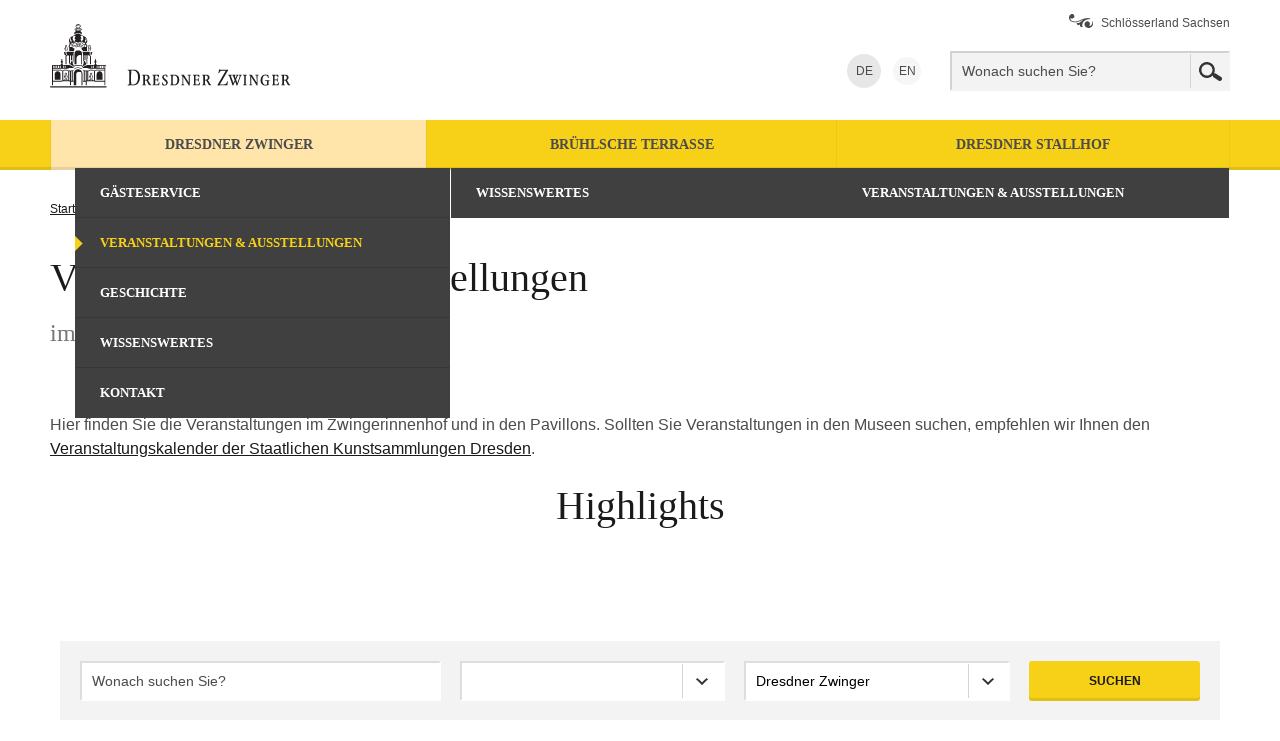

--- FILE ---
content_type: text/html; charset=utf-8
request_url: https://www.der-dresdner-zwinger.de/de/dresdner-zwinger/veranstaltungen-ausstellungen/filter/highlights/
body_size: 39766
content:
<!DOCTYPE html> 
<!--[if IE 9]>         <html lang="de" class="no-js ie9"> <![endif]-->
<!--[if gt IE 9]><!-->
<html lang="de" class="no-js"> 
	<!--<![endif]-->
	<head> <meta charset="utf-8"> 
		<!--
	We ❤ TYPO3

	This website is powered by TYPO3 - inspiring people to share!
	TYPO3 is a free open source Content Management Framework initially created by Kasper Skaarhoj and licensed under GNU/GPL.
	TYPO3 is copyright 1998-2019 of Kasper Skaarhoj. Extensions are copyright of their respective owners.
	Information and contribution at https://typo3.org/
-->
		<meta name="description" lang="de" content="Der Dresdner Zwinger in Dresden ist eines der bekanntesten Barockbauwerke Deutschlands. Er beherbergt Museen von Weltruf und ist Bühne für Musik- und Theaterveranstaltungen." /> <meta name="date" content="2024-11-06" /> <meta name="viewport" content="width=device-width, initial-scale=1"> <meta name="application-name" content="Dresdner Zwinger"> <meta name="msapplication-TileImage" content="/assets/img/windows-tile-icon.png"> <meta name="msapplication-TileColor" content="#f8b500"> <meta name="theme-color" content="#f7d117"> <meta property="og:site_name" content="Dresdner Zwinger" /> <meta property="og:type" content="website" /><meta property="og:url" content="https://www.der-dresdner-zwinger.de/de/dresdner-zwinger/veranstaltungen-ausstellungen/" /> <meta property="og:title" content="Veranstaltungen &amp; Ausstellungen &#124; Dresdner Zwinger" /> <meta property="og:description" content="Der Dresdner Zwinger in Dresden ist eines der bekanntesten Barockbauwerke Deutschlands. Er beherbergt Museen von Weltruf und ist Bühne für Musik- und Theaterveranstaltungen." /> <meta name="google-site-verification" content="ASe3YoCrX2-I3OEQNGicrxykMVNRKWmwkNb3JqADY_k" /> <link rel="preconnect" href="//app.usercentrics.eu"> <link rel="preconnect" href="//api.usercentrics.eu"> <link rel="preconnect" href="//privacy-proxy.usercentrics.eu"> <link rel="preload" href="//app.usercentrics.eu/browser-ui/latest/loader.js" as="script"> <link rel="preload" href="//privacy-proxy.usercentrics.eu/latest/uc-block.bundle.js" as="script"> 
		<script src="https://app.usercentrics.eu/browser-ui/latest/loader.js" id="usercentrics-cmp" data-settings-id="DdyHyet0f" async></script>
		<script src="https://privacy-proxy.usercentrics.eu/latest/uc-block.bundle.js"></script>
		<script>
      uc.blockElements({
        'S1pcEj_jZX': '.map-google',
        'kmIcXW5Mx': '.dresden360-wrapper',
        'S-1Ro2Yr8': '.ecliptique-wrapper',
        'Hko_qNsui-Q': '.recaptcha-wrapper'
      });
      uc.reloadOnOptIn('Hko_qNsui-Q');
    </script>
		<script type="text/plain" data-usercentrics="Google Tag Manager">(function(w,d,s,l,i){w[l]=w[l]||[];w[l].push({'gtm.start':
        new Date().getTime(),event:'gtm.js'});var f=d.getElementsByTagName(s)[0],
        j=d.createElement(s),dl=l!='dataLayer'?'&l='+l:'';j.async=true;j.src=
        'https://www.googletagmanager.com/gtm.js?id='+i+dl;f.parentNode.insertBefore(j,f);
        })(window,document,'script','dataLayer','GTM-57SCZD3');</script>
		<meta name="smartbanner:title" content="Schlösserland erleben"> <meta name="smartbanner:author" content="Mach mehr aus deinem Ausflug"> <meta name="smartbanner:price" content="Kostenlos"> <meta name="smartbanner:price-suffix-apple" content=" im App Store"> <meta name="smartbanner:price-suffix-google" content=" bei Google Play"> <meta name="smartbanner:icon-apple" content="/assets/img/sbg-app-icon.png"> <meta name="smartbanner:icon-google" content="/assets/img/sbg-app-icon.png"> <meta name="smartbanner:button" content="mehr"> <meta name="smartbanner:disable-positioning" content="true"> <meta name="smartbanner:button-url-apple" content="https://apps.apple.com/app/id1637604445"> <meta name="smartbanner:button-url-google" content="https://play.google.com/store/apps/details?id=com.fluxguide.schloesserland&pli=1"> <meta name="smartbanner:enabled-platforms" content="android,ios"> <meta name="smartbanner:close-label" content="Schließen"> <meta name="smartbanner:api" content="true"> <title>Veranstaltungen &amp; Ausstellungen &#124; Dresdner Zwinger</title> 
		<script>
    document.documentElement.classList.replace('no-js', 'js')
  </script>
		<link rel="shortcut icon" href="/assets/img/favicon.ico" /> <link rel="apple-touch-icon" href="/assets/img/apple-touch-icon.png"><link href="/assets/css/sbg-theme-a.css?v1504273277" rel="stylesheet"> </head>
	<!--[if lt IE 8]>
	<p class="browserupgrade">Sie benutzen einen &lt;strong&gt;veralteteten&lt;/strong&gt; Browser. Bitte &lt;a href=&quot;http://browsehappy.com/&quot;&gt;aktualisieren Sie Ihren Browser.&lt;/a&gt;</p>
<![endif]-->
	<noscript> 
		<div class="no-js-message"> <strong> Sehr geehrter Nutzer, in Ihrem Browser ist Javascript deaktiviert oder eine installierte Erweiterung (z.B. NoScript) blockiert die Ausführung von Javascript.&lt;br&gt;Wenn Sie unser Angebot uneingeschränkt nutzen möchten, aktivieren Sie bitte Javascript in den Einstellungen Ihres Browsers. Vielen Dank für Ihr Verständnis. </strong> </div>
		 </noscript> <p class="skiplinks" id="skiplinks"> <em class="sr-only">Springen Sie direkt:</em> <a href="#content">zum Inhalt</a>,	<a href="#search-header-form">zur Suche</a>,	<a href="#nav-main">zur Navigation</a> </p> 
	<header class="header"> 
		<div class="inner"> 
			<div class="logo-outer"> <a class="logo" href="/de/dresdner-zwinger/" title="zurück zur Startseite"> <span class="sr-only">zurück zur Startseite</span> <svg xmlns="http://www.w3.org/2000/svg" width="365" height="91" viewBox="0 0 365 91"><title>Logo des Dresdner Zwinger</title><g class="logo-zwinger"><g class="dresdner-zwinger compact-hide" fill="#231F20"><path d="M86.352 56.881c-1.237-1.345-2.671-1.345-3.711-1.345-.485 0-.949.022-1.412.043-.092 2.232-.114 4.221-.114 7.202 0 .863-.021 5.369.092 5.986.132.731.617.774 1.345.774 2.321 0 3.358-.884 4-1.747 1.148-1.523 1.455-3.466 1.455-5.387 0-1.68-.24-3.979-1.655-5.526m-8.57-2.207c.86.022 1.722.043 2.582.043.421 0 2.566-.043 3.051-.043 1.216 0 3.116.065 4.706 1.636 1.28 1.28 1.922 3.269 1.922 5.765 0 2.385-.577 5.102-2.631 6.892-1.547 1.302-3.266 1.412-4.595 1.412-.749 0-1.477-.022-2.229-.022-.949.022-1.879.022-2.827.046v-.752c1.547-.046 1.547-.153 1.569-2.431v-8.525l-.021-1.593c-.021-1.455-.203-1.633-1.526-1.633v-.795zM94.952 64.792c.617 0 1.326 0 1.879-.286.841-.445 1.038-1.372 1.038-1.992 0-.439-.089-.881-.332-1.237-.242-.417-.639-.749-1.412-.749H95.02c-.043 1.059-.043 2.054-.068 3.116v1.148zm-2.695-5.037c.752 0 1.504.046 2.146.046.528 0 1.145-.046 1.679-.046 1.013 0 1.94.089 2.646.685.577.485.844 1.24.844 1.968 0 .55-.157 1.17-.467 1.676-.378.599-.841.841-1.151.995l1.372 2.342c.246.442.97 1.679 1.151 1.922.239.31.417.31.817.31v.706c-2.167-.022-2.232-.022-2.784-.97-.375-.62-.817-1.504-1.041-1.946-.528-1.016-.681-1.305-1.105-1.965-.592.043-.774.043-1.412.043v2.695c0 1.415.025 1.437 1.151 1.437v.728a60.755 60.755 0 0 0-1.879-.043c-.642 0-1.305.022-1.968.043v-.728c.663 0 .863-.022.97-.243.092-.132.092-.731.114-2.232V62.03c0-1.501-.021-1.522-1.084-1.547v-.728zM102.491 59.755c.795.022 1.879.046 3.137.046.709 0 .97 0 3.248-.046.021.995.021 1.305.153 2.563l-.749.068c-.31-1.526-.528-1.857-2.278-1.857-.706 0-.795.089-.817.685 0 0-.021 1.633-.021 1.744v1.572c.464 0 1.237-.022 1.701-.022.685 0 .685-.267.706-1.197h.798a60.618 60.618 0 0 0-.046 1.593c0 .553.021 1.081.046 1.633h-.798v-.375c0-.62-.086-.731-.332-.82-.264-.086-1.016-.086-2.075-.086v2.892c0 .93 0 1.151.132 1.305.114.11.289.132.884.132 2.078 0 2.339-.595 2.717-2.121l.752.156a27.95 27.95 0 0 0-.574 2.738c-1.105-.022-2.189-.046-3.294-.046-1.102 0-2.207.025-3.291.046v-.706h.31c.66 0 .731-.111.752-1.216v-6.449c0-1.148-.021-1.394-.399-1.48-.086-.025-.086-.025-.663-.025v-.727zM112.678 67.42c.114.464.224 1.016.534 1.501.485.795 1.056.841 1.434.841 1.259 0 1.569-1.041 1.569-1.658 0-.995-.66-1.633-1.461-2.278-1.434-1.191-2.517-2.097-2.517-3.533 0-1.347.976-2.714 3.073-2.714.774 0 1.28.153 1.897.35.114 1.105.157 1.305.31 2.167l-.795.11c-.218-.862-.485-1.836-1.612-1.836-1.084 0-1.369.93-1.369 1.437 0 .553.264.927.464 1.148.218.264.332.378 1.437 1.326.992.863 2.097 1.811 2.097 3.337 0 1.701-1.283 2.938-3.245 2.938-.332 0-.688-.046-1.019-.089-.639-.111-.817-.2-1.127-.375-.153-.995-.196-1.237-.485-2.474l.815-.198zM122.843 65.013v2.981c.049 1.612.092 1.612.798 1.612.464 0 1.391-.022 2.1-.485.706-.464 1.676-1.701 1.676-4.153 0-2.539-.992-3.598-1.612-4.022-.685-.439-1.323-.463-2.892-.463-.07 2.584-.07 2.784-.07 4.53m-2.671-5.258c.688.022 1.771.046 2.1.046.289 0 1.676-.046 2.011-.046.596 0 1.48 0 2.407.396 2.428 1.062 2.52 3.736 2.52 4.598 0 1.676-.445 2.76-.841 3.398-1.283 2.143-3.38 2.189-4.175 2.21-.267 0-1.612-.022-1.9-.022-.307 0-1.79.022-2.121.022v-.706h.31c.731 0 .752-.111.752-1.48v-5.657c0-.197-.021-1.17-.021-1.391 0-.642-.31-.642-1.041-.642v-.726zM137.72 59.755c.464.022.97.046 1.458.046.507 0 1.013-.025 1.523-.046v.728c-.795.046-.906.046-.973.399-.086.488-.086 5.808-.086 6.76 0 .642 0 2.232.043 2.784h-.881l-5.568-8.66.043 4.107c.025 3.294.046 3.337.154 3.536.157.243.421.243.906.243v.706c-.639-.022-.927-.022-1.434-.022-.51 0-1.041.022-1.569.022v-.706c.596 0 .817-.022.949-.289.111-.196.111-.927.111-1.611v-4.927c0-.396 0-1.765-.111-2.032-.089-.242-.111-.242-.949-.31v-.728c.442.022.884.046 1.323.046.399 0 .795-.025 1.216-.046l4.902 7.822c0-.841-.021-6.032-.107-6.652-.021-.396-.089-.396-.949-.442v-.728zM142.915 59.755c.795.022 1.879.046 3.137.046.709 0 .973 0 3.248-.046.021.995.021 1.305.153 2.563l-.752.068c-.307-1.526-.528-1.857-2.272-1.857-.709 0-.795.089-.817.685 0 0-.025 1.633-.025 1.744v1.572c.464 0 1.237-.022 1.701-.022.688 0 .688-.267.709-1.197h.795c-.021.666-.049 1.326-.049 1.593 0 .553.028 1.081.049 1.633h-.795v-.375c0-.62-.089-.731-.332-.82-.267-.086-1.019-.086-2.078-.086v2.892c0 .93 0 1.151.132 1.305.111.11.289.132.884.132 2.075 0 2.342-.595 2.717-2.121l.752.156c-.31 1.237-.374 1.59-.574 2.738-1.105-.022-2.189-.046-3.294-.046-1.102 0-2.207.025-3.291.046v-.706h.31c.663 0 .731-.111.752-1.216v-6.449c0-1.148-.021-1.394-.396-1.48-.092-.025-.092-.025-.666-.025v-.727zM154.894 64.792c.617 0 1.326 0 1.879-.286.841-.445 1.038-1.372 1.038-1.992 0-.439-.089-.881-.328-1.237-.246-.417-.642-.749-1.415-.749h-1.105c-.046 1.059-.046 2.054-.068 3.116v1.148zm-2.695-5.037c.752 0 1.504.046 2.146.046.528 0 1.145-.046 1.676-.046 1.016 0 1.946.089 2.649.685.577.485.844 1.24.844 1.968 0 .55-.157 1.17-.467 1.676-.378.599-.841.841-1.151.995l1.372 2.342c.246.442.97 1.679 1.148 1.922.243.31.421.31.82.31v.706c-2.167-.022-2.235-.022-2.784-.97-.378-.62-.817-1.504-1.041-1.946-.528-1.016-.681-1.305-1.105-1.965-.596.043-.774.043-1.412.043v2.695c0 1.415.021 1.437 1.151 1.437v.728a60.547 60.547 0 0 0-1.879-.043c-.642 0-1.305.022-1.968.043v-.728c.663 0 .863-.022.97-.243.092-.132.092-.731.114-2.232V62.03c0-1.501-.021-1.522-1.084-1.547v-.728zM169.506 54.365c.175.2.289.332.706.375.553.068 2.763.068 3.358.068a144.6 144.6 0 0 0 4.35-.068l.246.399-8.264 14.317h1.569c2.186 0 3.159-.025 3.932-.402.752-.353 1.504-1.148 1.793-2.671h.792c-.35 1.679-.442 2.21-.706 3.997a281.494 281.494 0 0 0-4.307-.043c-1.768 0-3.383.022-5.283.089l-.153-.51 8.196-14.204h-2.717c-.51 0-.952 0-1.394.043-1.323.157-2.186 1.019-2.428 2.585h-.817c.375-1.808.439-2.318.642-3.975h.485zM182.194 59.776c.553 0 1.084.025 1.636.025.574 0 1.148-.025 1.722-.025v.706c-.531 0-.728.025-.728.31 0 .178.068.399.264.973l.553 1.544.617-1.387c.378-.952.421-1.062.421-1.197 0-.218-.089-.218-.681-.242v-.706c.417 0 .838.025 1.259.025.439 0 .903-.025 1.345-.025v.706c-.417.025-.506.046-.642.111-.175.089-.239.2-.638 1.087l-1.237 2.781 1.259 3.601 2.121-6.139c.068-.224.332-1.105.332-1.173 0-.156-.089-.242-.353-.242-.068 0-.307-.025-.356-.025v-.706c.445 0 .866.025 1.308.025.417 0 .86-.025 1.28-.025v.706c-.507.025-.62.067-.774.31-.114.2-.399.952-.507 1.259l-2.698 7.469c-.129.375-.178.596-.285.949h-.795c-.11-.421-.264-.863-.421-1.28l-1.041-2.741-1.323 2.741c-.196.417-.378.838-.574 1.28h-.728c-.246-.706-.464-1.415-.688-2.121l-1.787-5.08c-.071-.2-.752-2.143-.817-2.296-.089-.246-.203-.421-.488-.442a2.738 2.738 0 0 0-.421-.046v-.706c.574 0 1.038.025 1.569.025.599 0 1.17-.025 1.768-.025v.706c-.043 0-.289.025-.353.025-.178.022-.332.022-.332.286 0 .153.043.289.086.42.114.31.203.617.31.927l2.011 5.943 1.302-2.806-1.323-3.555c-.224-.599-.246-.642-.289-.752-.153-.378-.267-.442-.464-.464-.043 0-.353-.025-.421-.025v-.709zM193.094 59.755c.617.022 1.237.046 1.879.046.638 0 1.259-.025 1.897-.046v.728c-.774.025-.949.025-1.016.463-.064.31-.064 1.768-.064 2.21V68.5c0 .224.021.862.11.998.107.132.154.132.97.154v.706c-.553 0-1.237-.022-1.876-.022-.642 0-1.283.022-1.9.022v-.706c.728 0 .927 0 1.016-.421.068-.375.068-1.633.068-2.118v-4.156c0-1.345 0-1.922-.068-2.118-.111-.31-.332-.331-1.016-.356v-.728zM205.599 59.755c.463.022.97.046 1.461.046.506 0 1.013-.025 1.52-.046v.728c-.795.046-.906.046-.97.399-.089.488-.089 5.808-.089 6.76 0 .642 0 2.232.046 2.784h-.884l-5.565-8.66.043 4.107c.021 3.294.043 3.337.154 3.536.157.243.421.243.909.243v.706c-.642-.022-.93-.022-1.437-.022-.513 0-1.041.022-1.569.022v-.706c.592 0 .817-.022.949-.289.107-.196.107-.927.107-1.611v-4.927c0-.396 0-1.765-.107-2.032-.089-.242-.111-.242-.949-.31v-.728c.439.022.881.046 1.323.046.399 0 .795-.025 1.216-.046l4.905 7.822c0-.841-.021-6.032-.114-6.652-.021-.396-.086-.396-.949-.442v-.728zM215.325 65.234a68.4 68.4 0 0 0 2.124.043c.703 0 1.412-.022 2.14-.043v.728c-.795 0-.86.067-.93.399-.021.175-.043.353-.043 1.655 0 .909.021 1.569.043 1.946-1.124.417-1.919.617-3.159.617-.792 0-2.118-.067-3.266-1.059-1.194-1.016-1.679-2.585-1.679-4.153 0-1.943.642-3.886 2.21-4.991.927-.642 1.854-.817 2.87-.817 1.194 0 1.989.286 2.916.795.043 1.081.086 1.391.221 2.428l-.752.156c-.285-1.857-1.17-2.585-2.407-2.585-.884 0-1.415.197-1.922.728-.927.97-1.326 2.674-1.326 4.018 0 1.24.335 2.585.906 3.447.841 1.258 1.879 1.258 2.299 1.258.393 0 1.191-.043 1.345-.417.089-.242.089-1.016.089-1.258 0-.399 0-1.372-.064-1.725-.089-.353-.267-.396-.553-.421-.332-.021-.706-.021-1.062-.021v-.728zM221.938 59.755c.795.022 1.879.046 3.137.046.706 0 .97 0 3.248-.046.021.995.021 1.305.154 2.563l-.752.068c-.307-1.526-.531-1.857-2.275-1.857-.706 0-.795.089-.817.685 0 0-.025 1.633-.025 1.744v1.572c.467 0 1.24-.022 1.704-.022.681 0 .681-.267.703-1.197h.798a60.618 60.618 0 0 0-.046 1.593c0 .553.021 1.081.046 1.633h-.798v-.375c0-.62-.086-.731-.328-.82-.264-.086-1.016-.086-2.078-.086v2.892c0 .93 0 1.151.135 1.305.111.11.289.132.881.132 2.078 0 2.342-.595 2.72-2.121l.752.156a27.95 27.95 0 0 0-.574 2.738c-1.105-.022-2.189-.046-3.294-.046s-2.207.025-3.291.046v-.706h.31c.66 0 .731-.111.752-1.216v-6.449c0-1.148-.021-1.394-.399-1.48-.089-.025-.089-.025-.663-.025v-.727zM233.914 64.792c.617 0 1.326 0 1.876-.286.841-.445 1.041-1.372 1.041-1.992 0-.439-.089-.881-.332-1.237-.246-.417-.638-.749-1.412-.749h-1.105c-.043 1.059-.043 2.054-.068 3.116v1.148zm-2.695-5.037c.752 0 1.504.046 2.143.046.528 0 1.148-.046 1.682-.046 1.013 0 1.94.089 2.649.685.574.485.838 1.24.838 1.968 0 .55-.153 1.17-.464 1.676-.374.599-.838.841-1.148.995l1.369 2.342c.242.442.973 1.679 1.148 1.922.243.31.421.31.82.31v.706c-2.167-.022-2.232-.022-2.784-.97-.374-.62-.82-1.504-1.038-1.946-.531-1.016-.688-1.305-1.108-1.965-.592.043-.771.043-1.412.043v2.695c0 1.415.025 1.437 1.151 1.437v.728a60.547 60.547 0 0 0-1.879-.043c-.642 0-1.302.022-1.968.043v-.728c.666 0 .863-.022.973-.243.089-.132.089-.731.111-2.232V62.03c0-1.501-.021-1.522-1.084-1.547v-.728z"/></g><path fill="#231F20" d="M.583 71.276l55.522.068c.777 0 .777 1.163 0 1.163L.58 72.439c-.774 0-.774-1.163.003-1.163m53.806-20.42h-.835v2.106h.835v-2.106zm-1.421 0h-1.136v2.106h1.136v-2.106zm-1.79 0H50.11v2.106h1.068v-2.106zm-1.79 0h-1.001v2.106h1.001v-2.106zm-1.789 0h-.927v2.106h.927v-2.106zm-3.58 0h-.795v2.106h.795v-2.106zm-1.789 0h-.731v2.106h.731v-2.106zm12.159 4.586h-8.073l-1.013.672h-.414l-.004 9.486.899.197h8.604V55.442zm-14.204 6.06a.586.586 0 0 0-.353.442c.086.212.292.402.549.74l.414 1.283v.175c-.006.025-.16.976-.531.976h-.632v.23h2.689v-.23h-.451c-.427 0-.362-1.154-.27-1.431.322-.964.574-1.581.454-2.631l-.666-1.428c-.15-.328.792-1.639-.724-1.219-.074.203-.206.592-.206.777 0 .328.654.657.368.973l-.249.273c-.021.178.012.574.12.823.055.12.187.328.338.537l.19.27.129.193-.51.252-.276-.387c-.131-.189-.303-.434-.383-.618m-4.488-5.219h-1.025l-.028 9.424h1.044l.009-9.424zm1.526 0h-.568l-.015 9.237.583-.129v-9.108zm6.714-.169h-.347l-.927-.589h-2.738l-1.01.758h-.737v9.065h.884v-.516c0-.15.135-.286.285-.286h.712l.163-.5-.322-1.056-.273-.368-.23-.35c-.316-.516-.209-.9.046-1.418l.792-.893c-.181-.252-.347-.513-.347-.774 0-.212.203-1.194.476-1.28 0 0 .147-.049.359-.086 1.166-.209 1.817.362 1.237 1.685l.632 1.351c.021.08.064.359.055.761-.006.804-.255 1.501-.503 2.247a.906.906 0 0 0-.025.206l.003.322.009.153h.473a.29.29 0 0 1 .285.286l.003.516h.823l.218.046.004-9.28zm-10.134-.322l-.556-.31c-.384-.218-.061-.795.328-.577l1.271.715h1.237a.506.506 0 0 1 .19 0h1.329a.506.506 0 0 1 .19 0h.896l1.013-.758h3.153l.93.589h1.32l1.01-.675h8.273v-1.05h-14.83l-2.425-.715h-4.66c.451-1.329 3.803-3.1 5.786-3.1l6.514-.009v-.307l-.433.005v-.553h.528s.068-.562 0-.758c-.068-.2-.086-.283-.196-.596-.242-.663-.135-1.418-.135-1.418l.494-1.056c-.697-1.455.86-.955.86-.955s.2.494.2.725-.319.562-.319.562l.66.725s.212.43.144.629c-.064.196-.473.724-.473.724l-.267.856.19.562h.657l.006.534-.328.003v.316h9.378c.632 0 .632.955 0 .955h-.39V70.33h-.958v-3.579h-8.706l-2.066-.448h-6.096l-.881.197-.003 3.831h-.958l.009-3.668h-2.714v-.955h.715l.018-9.621a.48.48 0 0 1 .095-.295m15.754.463c-1.759 0-2.947 1.464-2.947 3.269v5.347h5.903v-5.347c0-1.804-1.191-3.269-2.956-3.269m-25.371-6.354h8.113c-.147.292-.295.58-.525.829l-.12.126h-6.845c-.252-.252-.51-.556-.562-.78a.718.718 0 0 0-.061-.175M2.99 52.959h.826v-2.106H2.99v2.106zm1.412 0h1.133v-2.106H4.402v2.106zm1.786 0h1.068v-2.106H6.188v2.106zm1.793 0h1.001v-2.106H7.981v2.106zm1.793 0h.93v-2.106h-.93v2.106zm3.576 0h.795v-2.106h-.795v2.106zm1.793 0h.724v-2.106h-.724v2.106zm-2.831 3.155h-.657l-1.01-.672H2.99v10.354h7.748l1.602-.338-.028-9.344zm7.748.169h-.795l.025 9.105.764.169.006-9.274zm1.725 0h-.767l-.009 9.424h.801l-.025-9.424zm-7.916 9.065v-.516c0-.15.135-.286.285-.286h.712l.166-.5-.328-1.056-.27-.368-.23-.35c-.316-.516-.209-.9.043-1.418l.795-.893c-.181-.252-.347-.513-.347-.774 0-.212.206-1.194.473-1.28 0 0 .153-.049.362-.086 1.166-.209 1.82.362 1.24 1.685l.626 1.351c.025.08.064.359.061.761-.012.804-.261 1.501-.507 2.247a1.354 1.354 0 0 0-.028.206l.009.322.006.153h.476c.15 0 .282.135.282.286v.516h.642l-.031-9.065h-.256l-1.01-.758h-2.741l-.93.589-.074 9.234h.574zm1.516-4.915c-.021.175.012.574.117.823.055.12.19.328.338.537l.196.27.129.193-.516.252-.273-.387a4.64 4.64 0 0 1-.387-.62.609.609 0 0 0-.353.442c.086.212.292.402.553.74l.414 1.283-.003.176c-.006.025-.157.976-.528.976h-.635v.23h2.692v-.23h-.448c-.43 0-.365-1.154-.276-1.431.325-.964.577-1.581.454-2.631l-.666-1.428c-.15-.328.795-1.639-.721-1.219-.074.203-.206.592-.206.777 0 .328.654.657.368.973l-.249.274zM12.957 49.6l-.356-.006v.307l5.424.009c1.983 0 5.341 1.774 5.848 3.1h-4.209l-2.428.715H2.99v1.05h7.858l1.01.675h1.32l.924-.589h3.156l1.016.758h.421a.49.49 0 0 1 .187 0h1.566a.475.475 0 0 1 .184 0h1.489l1.268-.715c.384-.218.712.359.328.577l-.982.553.028 9.673h.786v.955H21.01l-.003 3.668h-.952v-3.794l-1.053-.233h-6.096l-2.069.448H2.99v3.579h-.955V55.279a.356.356 0 0 1 0-.341v-1.464a.386.386 0 0 1 0-.264v-2.833c0-.353.285-.51.549-.473l8.433-.003v-.316l-.408-.003.006-.534h.66l.184-.562-.261-.856s-.408-.528-.476-.724c-.064-.2.144-.629.144-.629l.66-.725s-.319-.331-.319-.562.2-.725.2-.725 1.556-.5.863.955l.488 1.056s.107.755-.129 1.418c-.114.313-.132.396-.196.596-.071.196 0 .758 0 .758h.525v.552zm-5.326 6.655c1.765 0 2.95 1.464 2.95 3.269v5.347h-5.9v-5.347c0-1.804 1.188-3.269 2.95-3.269m31.366-20.57l-.003.301h-.525c.009-.896-.473-1.44-.482-2.536-.006-.372.031-.629.031-.629l.021-.074.58-1.243c-.89-2.029 1.492-1.679 1.633-1.32 0 0 .068.166.132.371.064.19.141.458.141.654 0 .243-.15.482-.252.623l-.068.089.691.761.043.061s.071.15.135.338c.138.408.129.599-.098.97l-.209.319-.249.341-.304.976.012.298h-.464l-.074-.212v-.16l.338-1.102.043-.08.267-.362.193-.292c.184-.301.095-.458-.049-.774l-.101-.104c-.025.15-.064.298-.12.42-.071.172-.233.408-.362.589l-.184.255-.071.104-.47-.233.052-.086.068-.092.178-.249c.135-.194.261-.384.307-.497.092-.203.123-.513.117-.694-.23-.255-.39-.503-.227-.672 0 0 .086-.092.175-.218.104-.144.157-.261.157-.319 0-.098-.049-.295-.114-.494l-.074-.218-.147-.028c-1.363-.243-.368.817-.522 1.148l-.611 1.314c-.107.967.117 1.535.414 2.422.037.104.049.227.052.334m-21.911.301h-.525c.028-.761.479-1.32.488-2.299a4.295 4.295 0 0 0-.021-.513l-.614-1.317c-.141-.304.734-1.507-.666-1.123-.068.187-.19.546-.19.718 0 .301.602.605.338.893l-.227.252c-.021.163.012.531.111.758.049.114.175.304.31.494l.178.252.117.175-.47.233-.074-.104-.178-.252c-.129-.181-.292-.421-.362-.593a1.78 1.78 0 0 1-.123-.424l-.098.108c-.325.728-.061.82.411 1.427l.046.108.292 1.452h-.534l-.258-1.289-.242-.328-.215-.322c-.289-.473-.19-.829.043-1.308l.734-.82c-.169-.233-.322-.473-.322-.712 0-.197.187-1.099.439-1.179 0 0 .135-.046.328-.08 1.077-.19 1.673.335 1.142 1.553l.58 1.243c.018.071.058.328.052.7-.006.74-.236 1.381-.467 2.069a.975.975 0 0 0-.021.187v.041zm-1.75 4.187h-.252l-.537-.543v-.936l-.513-.506v-1.219H15.6v1.332l.396.396v.814l-.66.662zm8.862-3.524a4.757 4.757 0 0 0-.728 2.536v8.669c-.077-.786-.292-1.697-.792-2.232l.021-5.117h-.804l.012 4.684a1.61 1.61 0 0 0-.648.018 3.518 3.518 0 0 0-.304.098l-.015-4.801h-.884l.003 6.941c-.359.577-.614 1.028-.338 1.808h-.614l-.006-8.749h-1.903l-.774.731.009 8.018h-.958l-.003-8.061a.43.43 0 0 1-.025-.197l1.209-1.209v-1.363l-.396-.399v-.608h.568v-.767h7.37zm8.175 12.558l-1.163.006v-8.899a3.27 3.27 0 0 0-1.351-.298c-1.869 0-3.374 1.538-3.374 3.435v5.789l-2.057.012V39.185a3.817 3.817 0 0 1 3.816-3.822 3.817 3.817 0 0 1 3.813 3.822l.003 10.023h.313zm8.423-12.285h1.384v1.216l-.513.51v.936l-.577.54-.69-.605v-.823l.396-.396v-1.378zm.08 4.215v8.116h-.955v-8.101l-.884-.838h-1.648l-.018 8.939h-.629c.203-.543.264-1.145-.206-1.535a.962.962 0 0 1-.117-.114l.012-7.291h-.884v5.182l-.043-.19c-.347-.126-.648-.16-.909-.12v-4.872h-.767l.015 5.255c-.485.473-.731 1.295-.829 2.093v-8.478c0-.933-.267-1.802-.728-2.536h7.278v.767h.565v.608l-.396.399v1.369l1.056 1.053a.519.519 0 0 1 .087.294m-4.746-9.139l.092-.184s.061-.144.114-.298l.034-.123c-.169-.393-.138-.629-.028-.893a6.975 6.975 0 0 0-.685-.54c-1.028-.457-1.038-.439-.592-1.477l-.209-.285-2.901-1.197h-6.474l-4.629 1.814-.132.034a.495.495 0 0 1-.163.393l-.138.123a.692.692 0 0 0-.135.147 1.041 1.041 0 0 0-.021.169l-.012.206c.049.338.08.78-.255 1.099l-.083.181c-.058.126-.153.242-.233.365-.08-.022-.138.519.316.467l1.326-.111c.218-.15 1.219-.052 1.295-.052.031 0 .117-.043.236-.215l.095-.163-.169-.27-.488-.589c-.887-.267-.909-.083-1.12-.823-.104-.365.678-.608.771-.66l.967-.224.737-.755c.396-.5 1.016-.605 1.513-.605.467 0 1.056.141 1.087.706.482.003.62-.464 1.028-.725.2-.132.365-.197.473-.221l1.148.009a.66.66 0 0 1 .19.077l.7.66.516.077c.187-.175.313-.301.411-.42.488-.611 1.397-.089 1.747.319l.23.261.292.289c.193.095 1.044.525 1.286.672l.16.074c.617.307.319.684.298 1.081l.23.175a.547.547 0 0 1 .181.583l-.055.147c-.043.086-.098.16-.138.206l-.196.313.163.184h1.22zm-11.505-9.519c.021-.083.193-.163.249-.203.089-.068.224-.356.313-.356.086 0 .153-.043.218-.153.071-.114-.285-.203-.285-.203s.356.025.445 0c.089-.022-.089-.378-.089-.378s-.513-.156-.648-.156-.181-.089-.092-.289l-1.645.602-.246.246s-.021.264.021.331c.046.068.356.267.181.224-.181-.043-.356.267-.356.267s.221.245.264.31a.484.484 0 0 0 .175.117c-.141.006-.371.086-.371.086l-.27.31.27.313c.107.135.374.292.374.292l-.129.467-.16.089c-.153.089-.153.31-.153.31l.021.267s.153.313.243.313c.092 0 .313.022.313.022l.178.246s.491.378.556.516c.071.132.043.264-.043.399-.089.135-.335 0-.335 0l-.046.2s.138.178.313.2c.181.025.378-.31.378-.31l.292.022.203-.267s.285.157.378.178c.089.021.243 0 .243 0s.16-.157.203-.267c.046-.111-.021-.224-.153-.292-.135-.068-.16.111-.246.313-.089.203-.16-.022-.249-.043-.086-.025-.086-.445-.086-.445l.021-.27s.153-.356.132-.467c-.021-.111-.068-.068-.068-.157s.381-.156.381-.156.135-.178.178-.353c.046-.181-.064-.27-.114-.334-.043-.068-.264 0-.421-.046-.157-.046-.534.156-.534.156s.196-.203.285-.445c.092-.246-.175-.114-.175-.114s.246-.132.289-.267c.046-.135-.064-.246.068-.289.138-.046.203-.313.153-.424-.043-.112-.424-.112-.424-.112m6.532-.371c.052.04.227.12.347.166-.101.034-.479.034-.525.147-.043.111.021.381.157.424.135.043.021.153.064.289.049.135.292.267.292.267s-.264-.132-.178.114c.089.242.292.445.292.445s-.378-.203-.537-.156c-.153.043-.378-.022-.424.043-.043.067-.157.157-.114.335.049.178.181.356.181.356s.378.068.378.157c0 .092-.043.046-.064.157-.021.11.132.467.132.467l.021.267s0 .424-.089.448c-.086.022-.153.246-.246.043-.089-.2-.11-.381-.243-.313-.135.067-.203.181-.157.292.043.111.2.267.2.267s.157.021.249 0c.086-.022.378-.178.378-.178l.2.267.289-.022s.203.335.381.31c.178-.022.31-.2.31-.2l-.043-.2s-.246.132-.335 0c-.089-.135-.111-.267-.043-.402.064-.135.553-.513.553-.513l.181-.245s.224-.022.31-.022c.089 0 .243-.313.243-.313l.028-.267s0-.221-.16-.31l-.153-.089-.021-.356c-.114-.114.153-.267.264-.402l.27-.313-.27-.31s-.23-.08-.368-.086a.5.5 0 0 0 .169-.117c.046-.064.27-.31.27-.31s-.181-.313-.356-.267c-.181.043.132-.156.175-.224.046-.067.021-.335.021-.335l-.246-.242-1.645-.602c.089.2.046.289-.092.289-.132 0-.642.156-.642.156s-.181.356-.092.378c.092.021.448 0 .448 0s-.356.089-.292.2c.068.114.132.156.221.156.09-.002.222.286.311.354m-10.348.666s-.577.936-.602.982a4.815 4.815 0 0 0-.279 1.225s.215.491.215.543c0 .055.316.645.359.743.043.095.424.5.424.5l.411.334.12.295c.037.083.101.129.218.074.12-.055 0-.184.077-.184s.273.046.338.022c.064-.022.15-.27.15-.27s-.086-.402-.193-.414c-.111-.009-.055.153-.144.316-.086.163-.227-.12-.27-.132-.043-.009-.15-.086-.239-.203-.089-.12-.196-.184-.04-.209.15-.022.129-.227.141-.368.009-.141-.043-.077-.141-.098-.098-.022-.2-.043-.123-.077.074-.034.307-.359.371-.457.064-.098 0-.261 0-.35 0-.086-.599-.086-.599-.086s-.043-.215-.089-.27c-.04-.052-.227-.022-.239-.064-.009-.043.239-.132.285-.166.043-.031-.227-.227-.227-.227l.292-.236c.055-.043.086-.328.077-.414-.012-.086-.218-.064-.227-.043-.058-.163.15-.479.15-.479l-.216-.287zm14.928.101l-.218.282s.209.316.218.381c.012.064-.052.12-.068.098-.006-.022-.218-.046-.227.043-.012.086.021.368.077.411l.295.239s-.273.196-.23.227c.046.034.295.123.282.166-.009.043-.196.009-.236.064-.046.055-.089.273-.089.273s-.599 0-.599.086c0 .083-.064.249 0 .347.068.098.295.424.371.457.074.034-.021.055-.123.077-.098.022-.15-.043-.138.098.009.141-.012.344.138.368.153.022.046.086-.04.206-.089.12-.196.197-.239.206-.043.012-.184.295-.27.132-.086-.163-.034-.328-.141-.316-.107.012-.196.414-.196.414s.089.249.153.27c.064.022.258-.021.335-.021s-.043.132.077.184c.12.055.184.012.218-.077l.12-.292.408-.338s.384-.402.427-.5c.043-.095.359-.685.359-.74 0-.052.215-.543.215-.543a4.92 4.92 0 0 0-.279-1.225l-.6-.977m-16.134 5.952c-.341-.436-.089-.651.252-.767-2.523-3.604.755-6.597 4.81-7.886.393-.184.774-.338 1.114-.464v-.55l1.458-.556h1.79l1.535.718v.402c.648.307 1.492.691 2.078.887 3.453 1.151 5.707 3.607 4.144 7.232-.123.279-.402.632-.734.725-.04.166-.123.325-.172.442l.212.095c.089.049.31.209.546.396.12.095.246.196.347.289l.15.147c.322.35.212.562.071.936.224.531.104.823-.11 1.326l-.107.233v3.601h-4.052c0-1.167-.902-.758-1.028-1.32l-.153-.7-.204-.403-.049-.157a1.366 1.366 0 0 1-.034-.282c0-.752.853-.767 1.4-.835.844-.651.669-.743 1.449-.141-.356-.405-.172-.485.104-.955l.147-.2-.144-.16c-.322-.242-.316-.525-.193-.89l.037-.129-.163-.071-.129-.068c-.27-.163-1.292-.669-1.292-.669l-.402-.384-.261-.286a1.558 1.558 0 0 1-.196-.276c-.025-.052-.592-.15-.666-.058-.123.15-.27.298-.381.405l-.206.181c-.181.154-.866-.034-.961-.046l-.153-.074-.678-.648-.97-.006c-.608.298-.758.948-1.495.948-.132 0-.246-.015-.332-.034l-.144-.037c-.172-.049-.233-.218-.175-.39.049-.258-.399-.249-.503-.249-.276 0-.795.046-1.007.307-.071.098-.893.942-.893.942l-.144.077-.942.212-.384.203.752.233.132.092.546.654c.077.111.402.51.316.724l-.052.126c-.166.328-.448.734-.866.734-.276 0-.718-.015-.945-.031.19.132.764.328.817.347l.866.479c1.173.071 1.388-.086.829.986l.068.227c.117.405.129.565-.058.949l-.193.356-.129.227-4.675.089v-3.414a1.16 1.16 0 0 1-.071-.184c-.878-.172-.457-1.145-.114-1.608.123-.249.19-.43.316-.568a1.81 1.81 0 0 0-.021-.252 3.713 3.713 0 0 1 .003-.405c.028-.313.071-.531.292-.774m4.798-6.369c.028-.034.077-.031.129-.018-.083.03-.141.042-.129.018m7.226-.172c.015.028-.04.015-.123-.012.046-.016.102-.019.123.012m-3.085-8.46c-.089-.154-.23-.405-.292-.464-.15-.15-.095-.35-.074-.531-.046-.077-.163-.074-.203-.025 0 .239-.071.697-.071.697-.018.12-.172.209-.255.264l-.043.123c-.015.046.022.095.111.117.339-.009.91-.022.827-.181m1.326 1.728c.273-.074.292-.157.393-.362.141-.273.184-.608.571-.608.086 0 .175.015.255.031 0-.255-.068-.62-.405-.62l-.215.015c-.064.414-.27.893-.451 1.262l-.148.282zm-3.957-1.535c-.157-.034-.285-.025-.328-.025-.335 0-.402.365-.402.62.074-.015.166-.031.252-.031.384 0 .43.334.568.608.123.236.135.316.414.344l-.2-.534a17.85 17.85 0 0 1-.233-.7l-.071-.282zm3.012-.801l.009-.749c0-.239.172-.35.396-.264l.107.031c.068-.077.092-.273.104-.387-.264-.405.335-.46.602-.436l.049-.098c-.095-.359-.307-.513-.602-.731-.141-.107-.031-.43-.031-.43l-.264-.074c-.04.058-.092.117-.138.163l-.147.138-.184.153c-.599.467-.479-.847-.479-.921-.163-.061-.359-.12-.393-.071-.135.209 0 .731.012.774.101.328-.166.516-.439.313l-.378-.267-.273-.178-.092-.049c-.068.028-.049.209-.021.249-.107.51-.23.556-.338.565l-.074.141-.061.098-.088.157c.009.108.061.209.107.307.706-.203.295.724.853.872.098.028.215.175.215.276v.344l.089.077c.012-.126.028-.273.028-.375 0-.639 1.277-.814 1.163.092l-.021.172.095.138.194-.03zm-2.963.242c.126-.282.583-.503.844-.47-.15-.08-.335-.206-.417-.42l-.107-.316c-.126.037-.304.003-.371-.129l-.117-.23c-.255-.543-.224-.626.068-1.096-.077-.169-.003-.319.258-.39-.015-.402.181-.853.626-.844l.095.003c.04 0 .107.012.193.052l.132.074.16.104c.018-.86.629-.992 1.311-.681l.132.067c.104.061.15.233.169.427a.476.476 0 0 1 .335-.117l.129.018c.353.08.813.273.734.715l.12.163c.31.279.384.393.497.795.117.507-.123.838-.66.795l-.006.12c-.061.39-.203.697-.58.709l-.005.182c.255-.028.691.181.829.454.132-.022.267-.022.353-.022 1.216 0 1.197 2.072.537 1.827 0 0-.117-.046-.246-.074l-.2.27c-.114.218-.203.368-.35.482h.316v.893l1.124.617v1.443l-.731.715v-.636l-1.983-.927h-2.02l-1.919.737v.955l-.864-.825v-1.357l1.12-.737v-.9h.338c-.135-.123-.23-.304-.31-.461l-.135-.282c-.27.058-.568.215-.681-.086 0 0-.04-.101-.058-.282-.064-.629.209-1.372.964-1.372.048.001.192.001.376.037m1.188.32l-.421-.295c-.141.037-.325.101-.325.123 0 .055.006.132.021.218l.043.08.061.233c.16.537.362 1.068.568 1.59.031.067.037.126.031.178h.319v-.543h1.323l.003.565h.242a.409.409 0 0 1 .058-.129c.009-.022.325-.531.568-1.075l.071-.181.095-.384c.046-.215.074-.436.074-.547a.463.463 0 0 0-.138-.08l-.178-.052-.114.07c-.034.092-.095.169-.206.187l-.129.025-.083.046c.095.236-.101.411-.292.497l-.117.037s-.273.025-.565.04c-.147.006-.301.009-.424.009l-.175-.006c-.215-.022-.362-.129-.362-.362a.945.945 0 0 1 .052-.244m7.797 32.063c-1.277-.04-1.326 2.133-1.323 2.757 0 .666-.623 1.05-.758 1.627-.114.482-.626 1.007-.988 1.342l-.144.424.328.292c.623-.93 2.649-1.986 3.628-2.453.2-.298.798-1.286.421-1.602-.602-.502-.973-1.623-1.164-2.387m-13.427 0c-.196.764-.562 1.885-1.163 2.385-.338.282.129 1.139.316 1.443l.104.16c.979.464 3.005 1.522 3.631 2.453l.325-.292-.138-.424c-.878-.795-.823-1.188-1.369-2.017-.187-.286-.384-.599-.381-.952 0-.623-.049-2.797-1.286-2.763l-.039.007zm2.846 7.892s.095-.095.279-.242c1.001-.78 2.284-1.2 3.564-1.102 2.259.175 3.825 1.216 3.84 1.228.319.209 0 .685-.313.473 0 0-.365-.239-.985-.5-1.906-.798-4.396-1.022-5.983.55-.27.269-.672-.137-.402-.407m8.077 5.268V70.33h-.915V58.318c0-1.228-.844-1.458-2.692-1.458-1.851 0-2.695 1.041-2.695 3.438V70.33h-2.413V59.003c0-2.637 1.949-4.773 4.356-4.773 2.406-.001 4.359 2.136 4.359 4.773m-4.209-29.866c-.316 0-.691.365-.691.976s.374.979.691.979c.322 0 .697-.368.697-.979 0-.61-.375-.976-.697-.976m-.955 1.987c-.049.847-.107 1.124-1.059 1.173-.399.022-.62-.141-.841-.439l-.104-.147c-.206-.034-.583.074-.596.077-.307.092-.442-.365-.138-.457l.246-.064c.129-.031.307-.067.454-.067.089 0 .181.021.258.071l.092.077.071.08.101.147c.307.42.507.209.945.147a.635.635 0 0 0 .052-.224l.018-.292.003-.129a.414.414 0 0 1 .181-.316l.101-.064a2.048 2.048 0 0 1-.08-.381l-.384-.301-.153.163c-.19.203-.47.457-.774.457-.295 0-.927-.043-1.102-.052l-.657.172c-.368.098-.516-.454-.147-.553l.746-.197s.85.052 1.185.052l.095-.058c.289-.2.503-.516.709-.795l.534.427c.16-.583.599-1.062 1.197-1.062.602 0 1.041.473 1.2 1.056l.709-.568c.126.172.629.863.826.863.332 0 1.173-.061 1.173-.061l1.022.359c.356.126.169.666-.19.537l-.912-.319c-.19.015-.804.052-1.093.052-.301 0-.58-.252-.777-.454l-.147-.166-.344.276a.31.31 0 0 1-.203.067 1.915 1.915 0 0 1-.061.393c.2.098.399.261.417.473l.006.129.018.292a.862.862 0 0 0 .049.224c.442.061.642.273.949-.147l.107-.147a.482.482 0 0 1 .417-.227c.144 0 .322.037.454.067l.243.064c.307.092.166.55-.135.457l-.221-.058a1.767 1.767 0 0 0-.347-.052l-.135.181c-.439.596-.777.442-1.391.356a.455.455 0 0 1-.236-.108l-.077-.089-.051-.097c-.111-.233-.111-.528-.117-.786l-.098-.061c-.258.338-.611.589-1.053.589-.402 0-.737-.218-.955-.54"/></g></svg> </a> </div>
					<div class="header-modules"> 
						<div class="nav-meta"> <ul> <li><a href="https://www.schloesserland-sachsen.de"><span class="icon ico-schloesserland"></span>Schlösserland Sachsen</a></li> </ul> </div>
						<div class="clearfix"></div>
						<div class="nav-language"> <ul> <li> <strong>DE<span class="sr-only" lang="de">Deutsch</span></strong> </li> <li> <a hreflang="en" rel="alternate" href="/en/the-dresden-zwinger/events-exhibitions/"> EN<span class="sr-only" lang="en">English</span> </a> </li> </ul> </div>
						<div class="search-header small-search"> <form method="get" id="form_kesearch_pi1_searchbox" name="form_kesearch_pi1" class="header-search-text" action="/de/suche/"> <input id="kesearchpagenumber_searchbox" type="hidden" name="tx_kesearch_pi1[page]" value="1"/> <input id="resetFilters_searchbox" type="hidden" name="tx_kesearch_pi1[resetFilters]" value="0"/> <input id="sortByField_searchbox" type="hidden" name="tx_kesearch_pi1[sortByField]" value=""/> <input id="sortByDir_searchbox" type="hidden" name="tx_kesearch_pi1[sortByDir]" value=""/> <input type="hidden" name="id_searchbox" value="2080"/> 
								<div class="form-group"> <label for="search-header-input" class="form-label sr-only"> Suche </label> <input type="text" id="search-header-input" name="tx_kesearch_pi1[sword]" class="form-control" value="" placeholder="Wonach suchen Sie?"/> </div>
								<div class="form-group btn-wrap"> <button name="suchen" type="submit" class="btn"> <span class="btn-text sr-only"> Jetzt suchen </span> <span class="icon ico-search"></span> </button> </div>
								 </form> </div>
						<div class="header-controls"> 
							<div class="btn-header-container"> <button class="btn btn-header btn-header-search" type="button" data-triggers=".search-header"> <span class="btn-text sr-only">Suche ein-/ ausblenden</span> <span class="icon ico-search"></span> </button> <button class="btn btn-header btn-header-nav-main" type="button" data-triggers=".nav-container"> <span class="btn-text sr-only">Navigation ein-/ ausblenden</span> <span class="icon ico-menu"></span> </button> </div>
							 </div>
						 </div>
					 </div>
				 </header>
			<div class="nav-container"> 
				<div class="nav-navigator-button-container"> <button type="button" class="btn btn-header btn-header-navigator" data-triggers=".navigator-outer"> <span class="icon arrow-right-black"></span> <span class="btn-text">Schlösserland-Navigator</span> </button> </div>
				 <nav class="nav-main" id="nav-main"> <ul class="inner layer-1"> <li> <strong> <a href="/de/dresdner-zwinger/"> <span class="nav-item-text">Dresdner Zwinger</span> <span class="btn btn-hassub"> <span class="icon arrow-down-black"></span> </span> </a> </strong> <ul class="layer-2"> <li> <a href="/de/dresdner-zwinger/gaesteservice/"> <span class="nav-item-text">Gästeservice</span> </a> </li> <li> <strong> <span class="nav-item-text">Veranstaltungen &amp; Ausstellungen</span> </strong> </li> <li> <a href="/de/dresdner-zwinger/geschichte/"> <span class="nav-item-text">Geschichte</span> </a> </li> <li> <a href="/de/dresdner-zwinger/wissenswertes/"> <span class="nav-item-text">Wissenswertes</span> </a> </li> <li> <a href="/de/dresdner-zwinger/kontakt/"> <span class="nav-item-text">Kontakt</span> </a> </li> </ul> </li> <li> <a href="/de/bruehlsche-terrasse/"> <span class="nav-item-text">Brühlsche Terrasse</span> <span class="btn btn-hassub"> <span class="icon arrow-down-black"></span> </span> </a> <ul class="layer-2"> <li> <a href="/de/bruehlsche-terrasse/wissenswertes/"> <span class="nav-item-text">Wissenswertes</span> </a> </li> </ul> </li> <li> <a href="/de/dresdner-stallhof/"> <span class="nav-item-text">Dresdner Stallhof</span> <span class="btn btn-hassub"> <span class="icon arrow-down-black"></span> </span> </a> <ul class="layer-2"> <li> <a href="/de/dresdner-stallhof/veranstaltungen-ausstellungen/"> <span class="nav-item-text">Veranstaltungen &amp; Ausstellungen</span> </a> </li> </ul> </li> </ul> </nav> 
				<div class="nav-meta"> </div>
				<div class="header-social-media-share"> 
					<div class="social-media share"> <ul> <li> <a href="https://www.facebook.com/sharer.php?u=https://www.der-dresdner-zwinger.de/de/dresdner-zwinger/veranstaltungen-ausstellungen/filter/highlights/" target="_blank" rel="noopener" title="Auf Facebook teilen" class="lnk-facebook"> <span class="icon ico-facebook">Facebook</span><span class="text">teilen</span> </a> </li> <li> <a href="https://twitter.com/intent/tweet?text=Ich lese gerade&amp;url=https://www.der-dresdner-zwinger.de/de/dresdner-zwinger/veranstaltungen-ausstellungen/filter/highlights/" target="_blank" rel="noopener" title="Auf Twitter twittern" class="lnk-twitter"> <span class="icon ico-twitter">Twitter</span><span class="text">twittern</span> </a> </li> <li> <a href="whatsapp://send?text=Ich lese gerade https://www.der-dresdner-zwinger.de/de/dresdner-zwinger/veranstaltungen-ausstellungen/filter/highlights/" rel="noopener" title="Auf WhatsApp teilen" class="lnk-whatsapp"> <span class="icon ico-whatsapp">WhatsApp</span><span class="text">teilen</span> </a> </li> <li> <a href="#" rel="noopener" title="Per E-Mail versenden" class="lnk-email"> <span class="icon ico-mail-white">Per E-Mail</span> <span class="text">versenden</span> </a> </li> <li aria-hidden="true"> <a href="#navigator" class="lnk-navigator" title="Den Schlösserland-Navigator öffnen" aria-hidden="true" tabindex="-1"> <span class="icon"> <img src="/assets/img/ico-needle.svg" alt="" width="40" height="40"> </span> <span class="text">Navigator <span class="sr-only">öffnen</span></span> </a> </li> </ul> </div>
					 </div>
				 </div>
			<div class="navigator-outer close"> <button class="navigator-button btn-navigator" type="button" aria-hidden="true" tabindex="-1"> <span class="navigator-btn-text">Schlösserland-Navigator</span> <span class="navigator-button-icon"> <img src="/assets/img/compass.svg" alt="" width="26" height="26"> </span> </button> 
				<div class="navigator" data-request-url="/index.php?id=2054&amp;L=0&amp;tx_typoscriptrendering%5Bcontext%5D=%7B%22record%22%3A%22pages_2054%22%2C%22path%22%3A%22tt_content.list.20.sbgobjects_locations%22%7D&amp;tx_sbgobjects_locations%5Baction%5D=navigatorList&amp;tx_sbgobjects_locations%5Bcontroller%5D=Location&amp;tx_sbgobjects_locations%5Bformat%5D=json&amp;cHash=01459f94f3cfd24d9b91228b6eef2919" aria-hidden="true"> 
					<div class="navigator-head"> 
						<div class="inner"> 
							<div class="navigator-logo"> <a class="logo" href="https://www.schloesserland-sachsen.de/" title="zurück zur Startseite"> <span class="sr-only">zurück zur Startseite</span> <svg xmlns="http://www.w3.org/2000/svg" width="200" height="91" viewBox="0 0 200 91"><title>Logo der Staatliche Schlösser, Burgen und Gärten Sachsen gemeinnützige GmbH</title><g fill="#fff"><path d="M63.721 46.625c.428-2.553 8.556-2.26 11.748 1.83 0-15.688 14.298-20.755 18.086-15.787a5.473 5.473 0 0 0-4.14 4.744 5.476 5.476 0 0 0 4.866 6.011 5.472 5.472 0 0 0 6.043-5.324c.375-5.465-6.016-12.747-17.073-7.468-3.429 1.639-8.784 6.274-8.837 12.796-1.389-3.146-1.134-5.601.491-8.171-1.881.081-5.613 1.214-3.995 6.446-3.778-1.448-8.874.141-7.189 4.923zM63.489 70.834c.546 15.674-13.566 21.237-17.525 16.402a5.469 5.469 0 1 0-6.952-5.19c-.186 5.472 6.455 12.527 17.323 6.866 3.37-1.756 8.558-6.574 8.384-13.095 1.496 3.092 1.328 5.557-.206 8.184 1.875-.149 5.567-1.413 3.766-6.585 3.826 1.318 8.864-.449 7.014-5.166-.34 2.563-8.468 2.558-11.804-1.416zM42.641 24.457c-12.591 5.777-5.326 19.899-5.234 19.577.158-9.99 5.044-14.074 8.574-14.66a7.207 7.207 0 0 0 4.667 12.699c3.08 0 5.71-1.931 6.778-4.731 3.846-9.288-6.927-16.489-14.785-12.885z"/><path d="M64.564 24.815c-6.954-8.9-31.283-12-34.011 7.707-.651-15.991 9.737-16.915 10.562-14.463.914-4.986-5.166-6.24-8.507-2.84 1.951-4.987-3.47-7.844-7.786-4.37 7.042 2.433 2.253 10.144 2.74 16.898-1.767-2.13-.052-16.398-9.069-24.343C9.303-4.692 1.036 3.492.835 8.963a5.467 5.467 0 0 0 5.45 5.924A5.467 5.467 0 0 0 8.134 4.274C9.233 1.959 13.805.612 18.81 6.431c2.12 2.461 5.229 7.936 5.61 14.597.41 7.188 4.253 21.25 11.091 22.504-10.327-17.186 9.16-29.471 21.424-19.741 4.304 3.416 4.974 8.883 2.664 13.435 2.98-.786 3.531-5.941 3.531-5.941s1.673 2.583-.537 6.677c2.777-1.063 3.257-5.278 3.257-5.278s.98 1.296.164 5.302c3.269-3.772 2.001-8.76-1.45-13.171z"/><g><path d="M4.211 53.98c-1.096-.97-2.063-1.843-2.063-3.092 0-1.185.835-2.261 2.172-2.261 1.756 0 2.217 1.841 2.437 2.675l.812-.109c-.175-.988-.242-1.363-.418-2.986-.723-.239-1.446-.459-2.457-.459-2.962 0-4.168 2.04-4.168 3.859 0 2.106 1.665 3.512 3.488 5.05 1.185.985 2.261 1.974 2.261 3.533 0 1.381-.9 2.59-2.481 2.59-1.055 0-1.732-.683-2.106-1.254-.483-.722-.637-1.402-.812-2.149L0 59.553c.394 1.756.437 2.061.677 3.573a7.462 7.462 0 0 0 2.831.552c2.767 0 4.411-1.843 4.411-4.194 0-2.279-1.469-3.552-3.708-5.504zM17.519 62.735c.087-1.012.131-1.339.331-2.436l-.748-.109c-.218 1.62-.986 2.699-2.5 2.699-.989 0-1.603-.417-2.106-1.166-.66-1.007-.879-2.367-.879-3.62 0-1.007.154-2.478.855-3.488.419-.571 1.141-1.142 2.15-1.142 1.954 0 2.285 1.867 2.391 2.566l.748-.061c-.155-1.121-.177-1.429-.242-2.505-.549-.26-1.515-.722-2.897-.722-3.532 0-4.783 2.786-4.783 5.618 0 2.611 1.075 5.31 4.388 5.31 1.491-.001 2.457-.466 3.292-.944zM27.458 54.24c.025-.545.263-.545.988-.566v-.725a53.98 53.98 0 0 1-1.866.042c-.614 0-1.228-.021-1.843-.042v.725c.681.021.746.021.877.151.111.088.178.175.178 1.448v2.478h-3.886v-1.756c0-1.381 0-1.599.045-1.862.021-.308.153-.438.943-.46v-.725c-.614.021-1.228.042-1.843.042-.614 0-1.228-.021-1.843-.042v.725c.767.021.878.085.986.26.089.175.089 1.055.089 1.339V60.1c0 .353 0 2.194-.089 2.415-.065.175-.108.266-.986.266v.717c.614-.016 1.228-.04 1.843-.04.614 0 1.229.024 1.843.04v-.718c-.44 0-.747-.024-.877-.199-.112-.175-.112-.879-.112-1.405v-2.675h3.886v1.557c0 .396.019 2.303-.112 2.523-.088.154-.262.199-.943.199v.717c.614-.016 1.228-.04 1.843-.04.637 0 1.252.024 1.866.04v-.717c-.482 0-.725 0-.857-.112-.106-.112-.152-.398-.152-1.493V56.15c.002-1.49.002-1.578.022-1.91zM31.418 62.1c-.043.635-.306.635-1.006.656v.701c1.16-.042 1.666-.042 2.081-.042 3.424 0 3.599 0 4.521.042.22-1.185.263-1.381.572-2.585l-.727-.151c-.153.568-.262 1.073-.725 1.509-.417.414-.875.481-2.149.481-.505 0-.724-.13-.79-.218-.086-.088-.086-.221-.086-.723v-6.696c0-1.052.065-1.182.197-1.294.109-.085.13-.085.857-.106v-.725c-.637.021-1.296.042-1.956.042-.592 0-1.204-.021-1.795-.042v.725h.437c.461 0 .548.236.569.475.043.223.043.967.043 1.227v5.1c0 .856 0 1.207-.043 1.624zM42.983 63.699c2.566 0 4.651-2.106 4.651-5.506 0-3.379-2.15-5.464-4.564-5.464-2.018 0-4.652 1.535-4.652 5.554-.001 3.684 2.391 5.416 4.565 5.416zm.02-10.181c1.58 0 2.788 1.867 2.788 4.85 0 3.113-1.383 4.563-2.764 4.563-.986 0-1.713-.768-2.106-1.514-.528-.964-.66-2.282-.66-3.246-.001-3.051 1.273-4.653 2.742-4.653zM43.905 50.45c0 .919.592 1.182 1.053 1.182.657 0 .988-.526.988-1.182 0-.815-.419-1.278-1.032-1.278-.417 0-1.009.247-1.009 1.278zM40.15 50.45c0 .919.596 1.182 1.056 1.182.678 0 .985-.547.985-1.182 0-.792-.394-1.278-1.031-1.278-.394 0-1.01.247-1.01 1.278zM52.548 57.446c-1.097-.943-1.205-1.055-1.426-1.317a1.672 1.672 0 0 1-.46-1.14c0-.505.286-1.429 1.36-1.429 1.12 0 1.383.967 1.6 1.825l.792-.112c-.154-.855-.199-1.055-.309-2.149-.614-.199-1.119-.353-1.886-.353-2.083 0-3.049 1.363-3.049 2.699 0 1.429 1.075 2.327 2.501 3.512.788.638 1.448 1.275 1.448 2.26 0 .614-.308 1.647-1.557 1.647-.373 0-.942-.048-1.426-.837-.307-.481-.42-1.028-.528-1.49l-.813.197c.285 1.227.331 1.469.485 2.454.307.178.483.268 1.12.377.326.042.679.088 1.008.088 1.954 0 3.227-1.227 3.227-2.919-.001-1.514-1.099-2.457-2.087-3.313zM62.392 60.759c0-1.514-1.097-2.457-2.083-3.312-1.098-.943-1.209-1.055-1.425-1.317a1.659 1.659 0 0 1-.463-1.14c0-.505.285-1.429 1.363-1.429 1.116 0 1.38.967 1.599 1.825l.791-.112c-.153-.855-.199-1.055-.307-2.149-.614-.199-1.12-.353-1.888-.353-2.083 0-3.049 1.363-3.049 2.699 0 1.429 1.075 2.327 2.503 3.512.789.638 1.446 1.275 1.446 2.26 0 .614-.307 1.647-1.557 1.647-.375 0-.943-.048-1.426-.837-.309-.481-.417-1.028-.527-1.49l-.812.197c.285 1.227.327 1.469.483 2.454.307.178.481.268 1.118.377.331.042.682.088 1.011.088 1.952-.001 3.223-1.228 3.223-2.92zM71.359 60.748l-.744-.154c-.375 1.506-.638 2.096-2.701 2.096-.592 0-.765-.021-.878-.133-.132-.151-.132-.369-.132-1.286V58.41c1.055 0 1.8 0 2.063.085.243.088.331.199.331.81v.372h.789a37.855 37.855 0 0 1-.042-1.618c0-.263.02-.922.042-1.578h-.789c-.021.922-.021 1.185-.703 1.185-.46 0-1.229.019-1.691.019v-1.557c0-.109.023-1.732.023-1.732.022-.595.108-.683.811-.683 1.734 0 1.954.329 2.26 1.843l.746-.066c-.13-1.251-.13-1.557-.153-2.542-2.262.042-2.522.042-3.226.042-1.25 0-2.325-.021-3.116-.042v.725c.568 0 .568 0 .659.021.372.085.394.329.394 1.466v6.394c-.022 1.089-.087 1.201-.747 1.201h-.306v.701c1.076-.021 2.172-.042 3.267-.042 1.098 0 2.174.021 3.27.042.201-1.138.268-1.489.573-2.708zM81.893 63.457v-.677c-.395 0-.571 0-.812-.308-.177-.244-.898-1.472-1.141-1.91l-1.361-2.324c.305-.157.769-.398 1.14-.991a3.292 3.292 0 0 0 .465-1.665c0-.725-.266-1.472-.835-1.952-.703-.595-1.624-.68-2.635-.68-.525 0-1.14.042-1.668.042-.635 0-1.38-.042-2.126-.042v.725c1.052.021 1.078.04 1.078 1.533v5.113c-.027 1.49-.027 2.085-.114 2.218-.109.218-.305.242-.964.242v.717c.659-.016 1.315-.04 1.952-.04.548 0 1.209.024 1.865.04v-.718c-1.12 0-1.14-.024-1.14-1.429v-2.675c.635 0 .812 0 1.403-.045.417.659.571.943 1.097 1.952.22.428.659 1.299 1.031 1.91.548.943.613.943 2.765.964zm-4.432-5.79c-.55.284-1.251.284-1.865.284v-1.142c.02-1.055.02-2.04.066-3.095h1.096c.769 0 1.163.329 1.404.749.242.351.329.789.329 1.227 0 .614-.196 1.536-1.03 1.977zM88.904 62.23c-.417.414-.879.481-2.152.481-.505 0-.722-.13-.792-.218-.086-.088-.086-.221-.086-.723v-6.696c0-1.052.065-1.182.198-1.294.109-.085.133-.085.855-.106v-.725a59.07 59.07 0 0 1-1.952.042c-.591 0-1.206-.021-1.8-.042v.725h.437c.462 0 .551.236.571.475.045.223.045.967.045 1.227v5.1c0 .855 0 1.206-.045 1.623-.044.635-.306.635-1.008.656v.701c1.165-.042 1.666-.042 2.084-.042 3.424 0 3.599 0 4.521.042a28.56 28.56 0 0 1 .571-2.585l-.725-.151c-.151.57-.263 1.075-.722 1.51zM93.203 62.475c0-.175.129-.632.264-1.07l.505-1.543h2.632l.44 1.631c.133.568.197.85.197.959 0 .284-.173.305-.944.305v.701c.66-.021 1.318-.042 1.976-.042.616 0 1.275.021 1.846.042v-.701h-.331c-.547 0-.594-.088-1.009-1.48-.834-2.667-2.195-7.671-2.412-8.747l-1.341.768c-.132.505-.218.813-.375 1.318l-2.369 7.14c-.174.478-.282.784-.437.89-.154.112-.594.112-.857.112v.701c.529-.021 1.031-.042 1.538-.042.526 0 1.028.021 1.554.042v-.701c-.722-.023-.877-.023-.877-.283zm2.216-7.486l.986 4.101h-2.239l1.253-4.101zM109.693 60.78c0-.943 0-6.231.088-6.712.067-.353.178-.353.964-.393v-.725c-.505.021-1.007.042-1.514.042-.481 0-.988-.021-1.448-.042v.725c.858.04.924.04.946.436.085.608.109 5.759.109 6.587l-4.869-7.748c-.42.021-.813.042-1.209.042-.438 0-.877-.021-1.315-.042v.725c.834.064.855.064.943.303.106.263.106 1.62.106 2.016v4.879c0 .677 0 1.4-.106 1.599-.133.263-.353.284-.943.284v.701c.526 0 1.049-.021 1.557-.021.507 0 .792 0 1.424.021v-.701c-.481 0-.744 0-.898-.239-.109-.199-.13-.244-.154-3.503l-.042-4.072 5.528 8.604h.879c-.046-.548-.046-2.129-.046-2.766zM116.155 63.457c.789-.021 2.871-.066 4.146-2.189.396-.638.831-1.711.831-3.371 0-.855-.088-3.503-2.5-4.555-.919-.393-1.798-.393-2.391-.393-.332 0-1.713.042-1.998.042-.329 0-1.402-.021-2.085-.042v.725c.725 0 1.031 0 1.031.635 0 .215.021 1.179.021 1.376v5.605c0 1.355-.021 1.466-.744 1.466h-.308v.701c.329 0 1.798-.021 2.109-.021.287 0 1.625.021 1.888.021zm-1.338-5.299c0-1.727 0-1.928.066-4.484 1.559 0 2.191.021 2.874.457.613.414 1.602 1.466 1.602 3.982 0 2.433-.967 3.658-1.668 4.117-.704.46-1.626.481-2.085.481-.704 0-.744 0-.789-1.596v-2.957zM137.089 59.484c0-2.279-1.469-3.551-3.708-5.504-1.1-.97-2.064-1.843-2.064-3.092 0-1.185.831-2.261 2.173-2.261 1.753 0 2.215 1.841 2.436 2.675l.81-.109c-.173-.988-.244-1.363-.417-2.986-.725-.239-1.448-.459-2.457-.459-2.962 0-4.17 2.04-4.17 3.859 0 2.106 1.671 3.512 3.49 5.05 1.185.985 2.26 1.974 2.26 3.533 0 1.381-.903 2.59-2.478 2.59-1.057 0-1.737-.683-2.109-1.254-.481-.722-.635-1.402-.807-2.149l-.882.175c.398 1.756.438 2.061.683 3.573a7.434 7.434 0 0 0 2.832.552c2.761.001 4.408-1.842 4.408-4.193zM146.843 62.756h-.332c-.55 0-.592-.088-1.009-1.48-.834-2.667-2.191-7.671-2.412-8.747l-1.339.768c-.133.505-.221.813-.372 1.318l-2.372 7.14c-.173.478-.284.784-.438.89-.154.112-.59.112-.855.112v.701c.523-.021 1.031-.042 1.533-.042.531 0 1.031.021 1.562.042v-.701c-.725-.021-.879-.021-.879-.282 0-.175.13-.632.266-1.07l.499-1.543h2.635l.441 1.631c.13.568.197.85.197.959 0 .284-.178.305-.946.305v.701c.662-.021 1.32-.042 1.976-.042.616 0 1.275.021 1.846.042v-.702zm-5.945-3.665l1.248-4.101.985 4.101h-2.233zM155.298 60.299l-.744-.109c-.22 1.62-.988 2.699-2.5 2.699-.988 0-1.604-.417-2.109-1.166-.659-1.007-.877-2.367-.877-3.62 0-1.007.154-2.478.855-3.488.414-.571 1.142-1.142 2.152-1.142 1.952 0 2.279 1.867 2.391 2.566l.744-.061a24.749 24.749 0 0 1-.239-2.505c-.55-.26-1.514-.722-2.895-.722-3.533 0-4.787 2.786-4.787 5.618 0 2.611 1.076 5.31 4.393 5.31 1.49 0 2.454-.465 3.288-.943.089-1.013.129-1.34.328-2.437zM162.188 62.78v.717c.614-.016 1.23-.04 1.843-.04.635 0 1.251.024 1.865.04v-.717c-.481 0-.72 0-.853-.112-.112-.112-.157-.398-.157-1.493V56.15c0-1.49 0-1.578.024-1.91.021-.545.266-.545.985-.566v-.725c-.614.021-1.23.042-1.865.042-.614 0-1.23-.021-1.843-.042v.725c.68.021.746.021.877.151.114.088.175.175.175 1.448v2.478h-3.881v-1.756c0-1.381 0-1.599.043-1.862.021-.308.157-.438.943-.46v-.725c-.613.021-1.225.042-1.841.042s-1.23-.021-1.841-.042v.725c.765.021.877.085.985.26.085.175.085 1.055.085 1.339V60.1c0 .353 0 2.194-.085 2.415-.066.175-.109.266-.985.266v.717c.611-.016 1.225-.04 1.841-.04s1.227.024 1.841.04v-.718c-.438 0-.744-.024-.877-.199-.109-.175-.109-.879-.109-1.405v-2.675h3.881v1.557c0 .396.024 2.303-.106 2.523-.087.154-.265.199-.945.199zM170.252 62.889c-.375 0-.943-.048-1.429-.837-.305-.481-.417-1.028-.523-1.49l-.813.197c.287 1.227.332 1.469.481 2.454.311.178.483.268 1.121.377.332.042.677.088 1.009.088 1.952 0 3.222-1.227 3.222-2.919 0-1.514-1.094-2.457-2.08-3.312-1.097-.943-1.208-1.055-1.426-1.317a1.664 1.664 0 0 1-.465-1.14c0-.505.287-1.429 1.365-1.429 1.118 0 1.381.967 1.602 1.825l.789-.112c-.157-.855-.199-1.055-.311-2.149-.611-.199-1.116-.353-1.886-.353-2.085 0-3.047 1.363-3.047 2.699 0 1.429 1.073 2.327 2.502 3.512.789.638 1.448 1.275 1.448 2.26.001.613-.305 1.646-1.559 1.646zM178.625 62.69c-.59 0-.765-.021-.877-.133-.133-.151-.133-.369-.133-1.286V58.41c1.055 0 1.801 0 2.064.085.242.088.332.199.332.81v.372h.786c-.021-.547-.043-1.068-.043-1.618 0-.263.021-.922.043-1.578h-.786c-.027.922-.027 1.185-.704 1.185-.462 0-1.233.019-1.692.019v-1.557c0-.109.021-1.732.021-1.732.024-.595.112-.683.815-.683 1.732 0 1.952.329 2.258 1.843l.749-.066c-.133-1.251-.133-1.557-.157-2.542-2.26.042-2.523.042-3.227.042-1.248 0-2.324-.021-3.116-.042v.725c.571 0 .571 0 .659.021.372.085.396.329.396 1.466v6.394c-.024 1.089-.085 1.201-.744 1.201h-.311v.701c1.081-.021 2.173-.042 3.273-.042 1.097 0 2.173.021 3.27.042.197-1.14.263-1.49.571-2.709l-.746-.154c-.372 1.507-.637 2.097-2.701 2.097zM191.242 52.992c-.483 0-.985-.021-1.448-.042v.725c.855.04.922.04.943.436.088.608.112 5.759.112 6.587l-4.872-7.748c-.414.021-.813.042-1.209.042-.438 0-.877-.021-1.315-.042v.725c.834.064.855.064.943.303.106.263.106 1.62.106 2.016v4.879c0 .677 0 1.4-.106 1.599-.133.263-.353.284-.943.284v.701c.529 0 1.049-.021 1.559-.021.499 0 .789 0 1.426.021v-.701c-.483 0-.749 0-.9-.239-.109-.199-.133-.244-.154-3.503l-.045-4.072 5.53 8.604h.877c-.045-.547-.045-2.128-.045-2.765 0-.943 0-6.231.09-6.712.066-.353.175-.353.964-.393v-.725c-.504.02-1.008.041-1.513.041z"/></g></g></svg> </a> </div>
										<div class="navigator-search small-search"> <form action="#"> 
												<div class="form-group"> <label for="search-navigator-input" class="form-label sr-only"> Schloss, Burg oder Garten suchen </label> <input type="search" id="search-navigator-input" class="form-control" placeholder="Schloss, Burg oder Garten suchen"> </div>
												<div class="form-group btn-wrap"> <button class="btn" type="submit"> <span class="btn-text sr-only">Suchen</span> <span class="icon ico-search"></span> </button> </div>
												 </form> </div>
										 </div>
									 </div>
								<div class="navigator-content"> <button type="button" class="navigator-close-button"> <span class="icon ico-close-big-white"></span> <span class="btn-text">Schließen</span> </button> 
									<div class="inner"> <p class="navigator-headline"> Entdecken Sie das Schlösserland Sachsen </p> 
										<div class="navigator-map-container"> <img class="navigator-map-img" src="/assets/img/map-de.png" alt="" width="1186" height="907"> </div>
										<div class="navigator-filter-container"> 
											<div class="navigator-filter"> 
												<div class="filter-label"> 
													<div class="filter-label-inner"> <p> Empfehlung für </p> </div>
													 </div>
												<div class="navigator-filter-viewport"> 
													<div class="navigator-filter-options"> 
														<div class="navigator-filter-group"> <button class="category" title="Schlösser" type="button" data-filter=".category-id-51"> <span class="category-icon"> <svg xmlns="http://www.w3.org/2000/svg" width="100" height="100" viewBox="0 0 100 100"><path class="cat-palace" fill="#333" d="M78.2 49.3L77 50.5H57.2s-3.4-3.7-7.4-3.7c-3.9 0-7.3 3.7-7.3 3.7H23l-1.2-1.1h-1.3s1-1.2 1.7-2.4c.8-1.2 1.6-2.8 1.6-3.9l6.7-5.3h.1-.1v-2.4l1-1.7v-.9l.1-.1.1.1v.9l1 1.7v2.4h13.5c.1 1.9 1.6 3.4 3.4 3.4 1.8 0 3.3-1.5 3.4-3.4h14v-2.4l1-1.7v-.9l.2-.1.2.1v.9l1 1.7v2.4l6.7 5.3c0 1.2.8 2.7 1.6 3.9.8 1.2 1.8 2.4 1.8 2.4h-1.3zm-49.8-3.4c0-.9-1.7-.9-1.8 0V48h1.8v-2.1zm4 2.1h1.8v-2.1c0-.9-1.7-.9-1.8 0V48zm2.8-8.3h-.4c-.1-.1-.4-.3-.7-.4h-.4c-.3.1-.6.3-.7.4h-.4v.4h.2v1.8H35v-1.8h.2v-.4zm4.8 6.2c0-.9-1.7-.9-1.8 0V48H40v-2.1zm4.8-6.2h-.4c-.1-.1-.4-.3-.7-.4h-.4c-.3.1-.6.3-.7.4h-.4v.4h.2v1.8h2.2v-1.8h.2v-.4zm12.7 0h-.4c-.1-.1-.4-.3-.7-.4H56c-.3.1-.6.3-.7.4h-.4v.4h.2v1.8h2.1v-1.8h.2v-.4zm4.3 6.2c0-.9-1.7-.9-1.8 0V48h1.8v-2.1zm5.5-6.2H67c-.1-.1-.4-.3-.7-.4h-.4c-.3.1-.6.3-.7.4h-.4v.4h.2v1.8h2.2v-1.8h.2v-.4zm.3 6.2c0-.9-1.7-.9-1.8 0V48h1.8v-2.1zm5.8 0c0-.9-1.7-.9-1.8 0V48h1.8v-2.1zm-19.6-9.6l-.2 1.1c-3.6-1.2-7.2 0-7.2 0l-.2-1.1c.5-.3.9-.5 1.4-.6v-4.4l-1-1.1s.5-.1.6-.1c.1-.1.3-.2.3-.5s.1-1.1.3-1.8c.2-.6.7-1.2 1.4-1.3v-.2c0-.1.1-.3.1-.3-.1-.1-.3-.3-.3-.5 0-.3.2-.5.5-.9-.1-.1-.1-.2-.1-.3 0-.2.1-.4.2-.5v-.1-.1-.1c0-.1 0-.4.1-.6 0-.5.1-1.2.1-2 .1-1.3.1-2.6.1-2.8h.3c0 .2 0 1.3.1 2.5.1 1.3.1 2.7.2 3v.2c.1.1.2.3.2.5 0 .1 0 .2-.1.3.4.3.5.6.5.9 0 .3-.2.5-.3.5 0 0 .1.2.1.3v.2c.7.1 1.1.7 1.4 1.3.3.7.3 1.4.3 1.8 0 .3.1.4.3.5.1.1.6.1.6.1l-1 1.1v4.4c.8.2 1.3.6 1.3.6zm-3-3c0-.9-1.4-.9-1.5 0v2.1h1.5v-2.1zM23 50.9h53.9v16.9h.8V70H22.2v-2.2h.8V50.9zm49.6 9.4h2.7V55h-2.7v5.3zm-6.2 7.5h2.9v-4.4s-.2-1.4-1.5-1.4-1.5 1.4-1.5 1.4v4.4zm0-7.7h2.9V55h-2.9v5.1zm-5.9 7.7h2.9v-4.4s-.2-1.4-1.5-1.4-1.5 1.4-1.5 1.4v4.4zm0-7.7h2.9V55h-2.9v5.1zm-3.1-5h-2.9v5.1h2.9v-5.1zm-2.9 12.7h2.9v-4.4s-.2-1.4-1.5-1.4-1.5 1.4-1.5 1.4v4.4zm-6 0h2.9v-4.4s-.2-1.4-1.5-1.4-1.5 1.4-1.5 1.4v4.4zm0-7.7h2.9V55h-2.9v5.1zm-6 7.7h2.9v-4.4s-.2-1.4-1.5-1.4-1.5 1.4-1.5 1.4v4.4zm0-7.7h2.9V55h-2.9v5.1zm-5.9 7.7h2.9v-4.4S39.3 62 38 62s-1.5 1.4-1.5 1.4v4.4zm0-7.7h2.9V55h-2.9v5.1zm-6 7.7h2.9v-4.4S33.3 62 32 62s-1.5 1.4-1.5 1.4v4.4zm0-7.7h2.9V55h-2.9v5.1zm-5.9.2h2.7V55h-2.7v5.3z"/></svg> </span> <span class="category-text">Schlösser</span> </button> <button class="category" title="Burgen" type="button" data-filter=".category-id-52"> <span class="category-icon"> <svg xmlns="http://www.w3.org/2000/svg" width="100" height="100" viewBox="0 0 100 100"><path class="cat-castle" fill="#333" d="M63 38h-1.2c-.4-1.2-1.5-2-2.8-2s-2.4.8-2.8 2h-.4c-.4-1.2-1.5-2-2.8-2s-2.4.8-2.8 2h-.4c-.4-1.2-1.5-2-2.8-2s-2.4.8-2.8 2h-.4c-.4-1.2-1.5-2-2.8-2s-2.4.8-2.8 2H37c0-1.7-1.3-3-3-3v-3h32v3c-1.7 0-3 1.3-3 3zm-1-13h4v6h-4v-6zm-7 0h4v6h-4v-6zm-7 0h4v6h-4v-6zm-7 0h4v6h-4v-6zm-7 0h4v6h-4v-6zm5 14c0-1.1.9-2 2-2s2 .9 2 2h2c0-1.1.9-2 2-2s2 .9 2 2h2c0-1.1.9-2 2-2s2 .9 2 2h2c0-1.1.9-2 2-2s2 .9 2 2h2v30H37V39h2zm8 21h6V48c0-1.7-1.3-3-3-3s-3 1.3-3 3v12zm18 13H35v-3h30v3z"/></svg> </span> <span class="category-text">Burgen</span> </button> <button class="category" title="Parks &amp; Gärten" type="button" data-filter=".category-id-53"> <span class="category-icon"> <svg xmlns="http://www.w3.org/2000/svg" width="100" height="100" viewBox="0 0 100 100"><path class="cat-park" fill="#333" d="M72.2 66.4c-1.8 2.1-4.2 3.4-6.7 4.5-2.8 1.2-9.7 2.8-14.6-.5-1.3-.9-2.1-2.2-2.2-3.9-.1-1.5.4-2.8 1.7-3.7 1.2-.8 2.6-1.6 3.9-2.1 2.1-.8 4.3-1.4 6.4-2.2 1-.4 2-.8 2.9-1.4 1.8-1.2 2-2.4.8-4.4 2.9 1.1 5.5 2.4 7.6 4.7 2.6 2.7 2.7 6.1.2 9zm-8.7-24.2c-.2 2.1-2 3.7-4.1 3.7-.9 0-1.9-.3-2.3-.7-.2.2-.6.3-1 .3v5.4c1.4.3 2.2.8 2.5 1 1.5 1.1 1.4 2.8-.3 3.5-1.5.6-3.1 1-4.7 1.3-3.8.9-12.7 2.6-15.8 4.4-3.2 1.9-4.2 4.6-3.1 8.1.2.5.4 1.1.6 1.8-3.4-1.4-6.5-2.9-8.4-6.1-1.2-2-1.2-4.1-.1-6.1.8-1.5 2.1-2.7 3.5-3.6 1.9-1.3 3.8-2.2 5.7-2.9v-5.7c-.4.2-.8.3-1.2.3-1.8 0-3.3-1.5-3.3-3.3v-.2c-1.3-.4-2.3-1.7-2.3-3.2 0-1 .5-2 1.2-2.6-.1-.3-.1-.6-.1-.9 0-2.2 1.8-4 4-4 .6 0 1.1.1 1.6.3.7-.8 1.7-1.4 2.8-1.4.4 0 .9.1 1.3.2.6-.4 1.4-.7 2.2-.7-.2.5-.3 1-.4 1.6-1.1 1.3-1.8 2.8-1.8 4.5 0 1.5.6 2.9 1.5 3.9.1 1.8 1.1 3.4 2.6 4.3-.7.9-1.7 1.5-2.9 1.5h-.7v4.2c3.7-.7 7.1-.8 9.8-.8h.2v-4.8c-.6-.1-1.2-.4-1.5-1.2-.6.3-1.2.5-1.9.5-2.3 0-4.1-1.9-4.1-4.2v-.2c-.9-.8-1.5-1.9-1.5-3.2 0-1.5.8-2.8 1.9-3.5v-.3c0-2.3 1.9-4.2 4.1-4.2h.5c.3-2 2-3.5 4.1-3.5 1.6 0 2.9.9 3.6 2.1.6-.4 1.3-.6 2.1-.6 1.8 0 3.3 1.1 3.9 2.7 2.1.2 3.7 2 3.7 4.1 0 .5-.1 1-.3 1.5.6.7 1 1.7 1 2.8.1 1.8-1 3.4-2.6 3.9z"/></svg> </span> <span class="category-text">Parks &amp; Gärten</span> </button> <button class="category" title="Klöster" type="button" data-filter=".category-id-54"> <span class="category-icon"> <svg xmlns="http://www.w3.org/2000/svg" width="100" height="100" viewBox="0 0 100 100"><path class="cat-monastery" fill="#333" d="M70 69V49.9c0-16.3-18.6-26.2-19.4-26.6L50 23l-.6.3c-.8.4-19.4 10.4-19.4 26.6V69h-2v4h44v-4h-2zM32.6 49.9C32.6 36.8 46.9 27.8 50 26c3.1 1.8 17.4 10.7 17.4 23.9V69h-3.2V49.8c0-9.8-9.5-17.2-14.2-20.3-4.7 3.1-14.2 10.6-14.2 20.3V69h-3.2V49.9zm19.8-13.2c.9 0 1.6.6 1.6 1.3s-.7 1.3-1.6 1.3h-1v3c0 .9-.6 1.6-1.3 1.6s-1.3-.7-1.3-1.6v-3h-1c-.9 0-1.6-.6-1.6-1.3s.7-1.3 1.6-1.3h1v-1c0-.9.6-1.6 1.3-1.6s1.3.7 1.3 1.6v1h1zM61 69H51V51.2c0-3.4 3.4-6.1 5-7.2 1.7 1.1 5 3.7 5 7.2V69zM49 51.2V69H39V51.2c0-3.4 3.4-6.1 5-7.2 1.7 1.1 5 3.7 5 7.2z"/></svg> </span> <span class="category-text">Klöster</span> </button> <button type="button" class="category" data-filter=".uebernachtung" title="Übernachtungen"> <span class="category-icon"> <svg xmlns="http://www.w3.org/2000/svg" width="100" height="100" viewBox="0 0 100 100"><path class="cat-bed" fill="#333" d="M71.5 68v-8h-43v8h-3V37h3v12h2s-2.4-6 7-6 7 6 7 6h27v-7h3v26h-3zM73 40c-.8 0-1.5-.7-1.5-1.5S72.2 37 73 37s1.5.7 1.5 1.5S73.8 40 73 40zm-46-5c-.8 0-1.5-.7-1.5-1.5S26.2 32 27 32s1.5.7 1.5 1.5S27.8 35 27 35z"/></svg> </span> <span class="category-text">Übernachtungen</span> </button> <button class="category medium no-icon active all" title="Alle" type="button" data-filter="all"> <span class="category-icon"></span> <span class="category-text">Alle</span> </button> </div>
																			 </div>
																		 </div>
																	 </div>
																 </div>
															 </div>
														 </div>
													<div class="navigator-item-list"> </div>
													<div class="navigator-results-mobile"> 
														<div class="form-group form-select"> <label class="form-label sr-only" for="navigator-result-select"> Sehenswürdigkeit wählen: </label> <select name="navigator-result-select" id="navigator-result-select" class="form-control"> <option value="0" selected> Sehenswürdigkeit wählen&hellip; </option> </select> </div>
														 </div>
													 </div>
												 </div>
											<div class="container-fixed"> <main class="main " id="content"> 
													<div class="social-media-share social-media-share-main"> <button class="btn btn-social-media-share" type="button" aria-haspopup="true" aria-expanded="false"> <span class="btn-text sr-only">Seite teilen</span> <span class="icon ico-share"></span> </button> 
														<div class="social-media share slide"> <ul aria-expanded="false"> <li> <a href="https://www.facebook.com/sharer.php?u=https://www.der-dresdner-zwinger.de/de/dresdner-zwinger/veranstaltungen-ausstellungen/filter/highlights/" target="_blank" rel="noopener" title="Auf Facebook teilen" class="lnk-facebook"> <span class="icon ico-facebook">Facebook</span><span class="text">teilen</span> </a> </li> <li> <a href="https://twitter.com/intent/tweet?text=Ich lese gerade&amp;url=https://www.der-dresdner-zwinger.de/de/dresdner-zwinger/veranstaltungen-ausstellungen/filter/highlights/" target="_blank" rel="noopener" title="Auf Twitter twittern" class="lnk-twitter"> <span class="icon ico-twitter">Twitter</span><span class="text">twittern</span> </a> </li> <li> <a href="whatsapp://send?text=Ich lese gerade https://www.der-dresdner-zwinger.de/de/dresdner-zwinger/veranstaltungen-ausstellungen/filter/highlights/" rel="noopener" title="Auf WhatsApp teilen" class="lnk-whatsapp"> <span class="icon ico-whatsapp">WhatsApp</span><span class="text">teilen</span> </a> </li> <li> <a href="#" rel="noopener" title="Per E-Mail versenden" class="lnk-email"> <span class="icon ico-mail-white">Per E-Mail</span> <span class="text">versenden</span> </a> </li> <li aria-hidden="true"> <a href="#navigator" class="lnk-navigator" title="Den Schlösserland-Navigator öffnen" aria-hidden="true" tabindex="-1"> <span class="icon"> <img src="/assets/img/ico-needle.svg" alt="" width="40" height="40"> </span> <span class="text">Navigator <span class="sr-only">öffnen</span></span> </a> </li> </ul> </div>
														 </div>
													<div class="breadcrumb inner"> <p> <span class="sr-only">Sie befinden sich hier:</span> <a href="/de/dresdner-zwinger/">Startseite</a> <span class="icon arrow-right-black"></span> <a href="/de/dresdner-zwinger/">Dresdner Zwinger</a> <span class="icon arrow-right-black"></span> <span>Veranstaltungen &amp; Ausstellungen</span> </p> </div>
													 <h1 class="inner seemless "> Veranstaltungen &amp; Ausstellungen <br><span class="subline">im Dresdner Zwinger</span> </h1> 
													<div class="quick-access"> </div>
													<!--TYPO3SEARCH_begin-->
													<section class="section-content"> 
														<div class="inner"> <p>Hier finden Sie die Veranstaltungen im Zwingerinnenhof und in den Pavillons. Sollten Sie Veranstaltungen in den Museen suchen, empfehlen wir Ihnen den <a href="https://www.skd.museum/programm/" target="_blank">Veranstaltungskalender der Staatlichen Kunstsammlungen Dresden</a>.</p> <h1 class="centered">Highlights</h1> 
															<div class="filter-nested accordion-opened"> <section class="section-content"> 
																	<div class="inner"> 
																		<script type="text/javascript">
          // we handle filter-nested caching via typo3 backend via session-cache.
          // but to work with this session-cache, we have to reload the page by browser-back functionality
          window.addEventListener("pageshow", function (event) {
            var
              historyTraversal = event.persisted
                || (typeof window.performance != "undefined" && window.performance.navigation.type === 2);

            historyTraversal && window.location.reload(true);
          });
        </script>
																		<div class="result-list-form event-search-form"> 
																			<div class="result-list-form event-search-form"> 
																				<script>
      var eventTitles= [{"title":"\"Ein guot\u00b4s S\u00fcpplein h\u00e4lt Leib und Seele zusammen\""},{"title":"\"Fr\u00fchlingserwachen\" -- Galakonzert im Wallpavillon des Dresdner Zwingers"},{"title":"\"F\u00fcr Geist & Magen\" - Ritteressen auf Burg Mildenstein"},{"title":"\"Kl\u00e4nge der Romantik \u2013- Mendelssohn, Tschaikowsky, Rossini , Galakonzert im Dresdner Zwinger"},{"title":"\"Mittelalterliches Burgfest zu Himmelfahrt\""},{"title":"\"Mozarts kleine Nachtmusik\" -- Galakonzert im Wallpavillon des Dresdner Zwingers"},{"title":"\"Nachts im Museum\" - Taschenlampenf\u00fchrung f\u00fcr Kinder"},{"title":"\"Pl\u00e4doyer einer Frau\" - Claudia Michelsen liest K\u00e4stner"},{"title":"\"Sommernachtstr\u00e4ume\" -- Galakonzert im Wallpavillon des Dresdner Zwingers"},{"title":"\"Zauberhafte Herbstklassik\" - Galakonzert im Wallpavillon des Dresdner Zwingers"},{"title":"\u201eFerienspa\u00df f\u00fcr K\u00f6nigskinder\u201c - Familien-Erlebnistag auf Burg Kriebstein"},{"title":"\u201eFlederm\u00e4use im Bauch\u201c - eine Veranstaltung f\u00fcr Singles und Solche, die es nicht bleiben wollen"},{"title":"\u201eKal\u00e9ko\u201c \u2013 ein Liederabend mit DOTA"},{"title":"\u201eMit dem Baumeister unterwegs am Fluss\u201c - ein Spaziergang zum Fu\u00df der Burg"},{"title":"\u00bbAbendlicher Schlossrundgang\u00ab"},{"title":"\u00bbDachbodenf\u00fchrung\u00ab"},{"title":"\u00bbFestliches Adventskonzert\u00ab - Galakonzert im Wallpavillon des Dresdner Zwingers"},{"title":"\u00bbFunzelf\u00fchrung mit Albin\u00ab"},{"title":"\u00bbKamingespr\u00e4che\u00ab"},{"title":"\u00bbMei\u00dfner Grafikmarkt in der Albrechtsburg\u00ab"},{"title":"\u00bbNeujahrskonzert\u00ab Galakonzert im Wallpavillon des Dresdner Zwingers"},{"title":"\u00bbOffene Orangerie\u00ab - Die Winteroase der Pillnitzer K\u00fcbelpflanzen \u00f6ffnet ihre T\u00fcren"},{"title":"\u00bbOsterf\u00fchrung im \u00e4ltesten Schloss Deutschlands\u00ab"},{"title":"\u00bbSilvester-Gala\u00ab - Konzert im Wallpavillon des Dresdner Zwingers"},{"title":"\u00bbSystemrelevant! F\u00fcrstinnen des Mittelalters\u00ab"},{"title":"\u00bbTaschenlampenexpedition\u00ab"},{"title":"\u00bbVom Keller bis zum Dach\u00ab Sonderf\u00fchrung"},{"title":"\u00bbWintertr\u00e4ume\u00ab - Galakonzert im Wallpavillon des Dresdner Zwingers"},{"title":"10 Jahre Klaffenbacher Genusstage"},{"title":"12. S\u00e4chsische Zitrustage"},{"title":"28. Weesensteiner Hexenfasching \"Zwottel und die geheimnisvolle Truhe\""},{"title":"29. Oberlausitzer Leinentage (29. & 30. August)"},{"title":"Ab morgen wird alles anders - Ein Elke-Heidenreich-Nachmittag mit Ellen Schaller"},{"title":"academixer - \"Zoo-Manja und der fr\u00fche Vogel\""},{"title":"Adventsfest Bad Elster"},{"title":"Adventsf\u00fchrung"},{"title":"Adventsmusik in der Garnisonskirche"},{"title":"Adventswunschkonzert"},{"title":"AIRBOURNE"},{"title":"Aschenbr\u00f6del - Eine Theatervorstellung der besonderen Art"},{"title":"Auf den Spuren von Aschenbr\u00f6del - Au\u00dfenf\u00fchrung"},{"title":"Auf in die Kasematten \u2013 Strategie & Taktik f\u00fcr clevere K\u00f6pfe!"},{"title":"Ausstellung \u00bbTRENDSETTER SEIT 1471. Entdecken Sie das \u00e4lteste Schloss Deutschlands\u00ab"},{"title":"Balance & Spirit"},{"title":"Ben Zucker"},{"title":"Best of Oper - von Carmen bis Cavalleria Rusticana -- Galakonzert im Wallpavillon des Dresdner Zwingers"},{"title":"Blumen- und Gartenschau Altzella"},{"title":"Carolin Fischer & Ralf B\u00e4rwolff (bekannt aus dem Kabarett Academixer)"},{"title":"Christina Rommel - Schokolade - Das Konzert"},{"title":"Churs\u00e4chsische Wintertr\u00e4ume - Das Kulturfestival der Musik- und Wintersportregion Oberes Vogtland"},{"title":"Churs\u00e4chsischer Fr\u00fchlingszauber Bad Elster"},{"title":"Churs\u00e4chsischer Sommer -  Das Kulturfestival in der europ\u00e4ischen B\u00e4derregion"},{"title":"DARK SUMMER Open Air Vol. 2 - Blutengel & G\u00e4ste"},{"title":"Das Chemnitzer Kabarett \"Br\u00fccken im Fluss\""},{"title":"Das Chemnitzer Kabarett \"Heute H\u00fc und morgen Hott\""},{"title":"Das Chemnitzer Kabarett \"Volltreffer auf Augenh\u00f6he\""},{"title":"Dauerausstellung im S\u00e4chsischen Bademuseum Bad Elster"},{"title":"Der singende, klingende Klosterpark"},{"title":"Drucken im Festungsatelier: eigene Souvenirs - frisch gepresst"},{"title":"Du kriegst die T\u00fcr nicht zu! - Eine sprichw\u00f6rtliche Erlebnisf\u00fchrung"},{"title":"EGGtive - Ostern aktiv im Wasserschloss"},{"title":"Ein Familientag zum Mitmachen, Staunen und Erleben"},{"title":"Eine F\u00fchrung, die keiner braucht - Unn\u00fctzes Wissen \u00fcber das Schloss Rochlitz"},{"title":"Eine Hommage an Tamara Danz"},{"title":"Equipage Bad Elster"},{"title":"Erlebnisf\u00fchrung: Abgr\u00fcndiges"},{"title":"Erlebnisf\u00fchrung: Drauf geschissen..."},{"title":"Familien-Erlebnistag: fr\u00fchmittelalterliche Zeitreisende rasten in Altzella"},{"title":"Familien-Spiele-Fest(ung)"},{"title":"Familienfreundliche F\u00fchrung: Ritterliches auf Burg Gnandstein"},{"title":"Familienf\u00fchrung \u00bbDas Geheimnis vom Wei\u00dfen Gold\u00ab"},{"title":"Fantasy- und Mittelalterfest mit Drache \"Fangdorn\""},{"title":"Federwei\u00dferfest auf Schloss Wackerbarth"},{"title":"Felix Meyer | Trio & Julia Panzer"},{"title":"Felix R\u00e4uber"},{"title":"Ferienangebot f\u00fcr Kinder: M\u00e4rchenf\u00fchrung - \"Rapunzel, Rapunzel, lass dein Haar herunter\""},{"title":"Ferienangebot f\u00fcr Kinder: M\u00e4rchenf\u00fchrung \"Die guten ins T\u00f6pfchen...\""},{"title":"Ferienprogramm \"Zu den Waffen - mit Schwert, Helm und Panzer dem Ritterleben auf der Spur!\""},{"title":"Ferienprogramm \"Zu Tisch\""},{"title":"Ferienspa\u00df f\u00fcr K\u00f6nigskinder"},{"title":"Ferienspa\u00df f\u00fcr K\u00f6nigskinder \u00bbKinderschlossf\u00fchrung\u00ab"},{"title":"Festung TOP SECRET - Der DDR-Bunker auf dem K\u00f6nigstein"},{"title":"Festung UNTERIRDISCH - Geheimnisvolle Unterwelt der Wehranlage"},{"title":"Festung WINTERGL\u00dcHEN \u2013 F\u00fchrung mit Punschausschank & Gewichtscheck auf der legend\u00e4ren Riesenwaage"},{"title":"Festung Xperience | Feste. Dramen. Katastrophen."},{"title":"Findet den Schatz im verschwundenen Schloss"},{"title":"Forced to Mode"},{"title":"Foto-Fun-Aktion auf den Dachb\u00f6den der Westbebauung"},{"title":"Frauentagskonzert - Galakonzert im Wallpavillon des Dresdner Zwingers"},{"title":"Fronleichnamsgottesdienst mit Prozession"},{"title":"F\u00fchrung: Kirche, Glaube, Aberglaube"},{"title":"F\u00fchrung: Schwarze Geschichten - die dunklen Seiten der Schlossgeschichte"},{"title":"F\u00fchrung: Unterwegs mit dem Kerkermeister"},{"title":"F\u00fcr Familien \u00bbPillnitzer Lichter\u00ab - Taschenlampenf\u00fchrung nach Sonnenuntergang"},{"title":"Gl\u00fchw\u00fcrmchenf\u00fchrung - ein abenteuerlicher Rundgang auf Burg Mildenstein"},{"title":"Goldene Stunde in Stolpen"},{"title":"Guided Tour | Legendary Escapes (English) incl. HistoPad"},{"title":"Guided Tour | Legendary Escapes XXL (English)"},{"title":"hautnah! - die Talkshow Schauspielgeschichte(n) mit Gabriele Gysi"},{"title":"hautnah! - die Talkshow Schauspielgeschichte(n) mit Walter Plathe"},{"title":"Himmelfahrts-Wochenende mit Weinsommer"},{"title":"Historisch-romantischer Weihnachtsmarkt \u201eK\u00f6nigstein \u2013 ein Winterm\u00e4rchen\u201c"},{"title":"Historisches Burghof-Fest - \"Stolpener Volk belagert die Burg\""},{"title":"Hochzeitsmesse"},{"title":"Illusorium im Schlo\u00df Voigtsberg"},{"title":"In Extremo"},{"title":"Internationales Blues- und Rockfestival Altzella"},{"title":"Italienische Nacht - von Italien in die Welt, von Puccini bis Verdi - Galakonzert im Wallpavillon des Dresdner Zwingers"},{"title":"Jugendtag"},{"title":"Kann denn Liebe S\u00fcnde sein - EVERGREENS aus den goldenen Jahren des deutschen Films"},{"title":"Kanonendonner \u00fcber dem Elbtal \u2013 B\u00f6llerschie\u00dfen und Kanonenschau"},{"title":"Kieran Goss & Annie Kinsella - \"Duo Tour 2026\""},{"title":"Kinderf\u00fchrung \"Auf Spurensuche mit dem Kommandanten\""},{"title":"Kinderf\u00fchrung mit Kurf\u00fcrstin Anna und Burggeist Basaltus"},{"title":"Kinderkonzert \"Mozart f\u00fcr Kinder\" im Wallpavillon des Dresdner Zwingers"},{"title":"Kinderkonzert \"Musikalische M\u00e4rchen f\u00fcr Kinder\" - \"Der Nussknacker\" im Wallpavillon des Dresdner Zwingers"},{"title":"Klostergottesdienst"},{"title":"Klosterpicknick mit LIVE-MUSIK"},{"title":"Kochabend in der Gesindek\u00fcche"},{"title":"Komm mit ins Wunderland... Ein poetischer Abend f\u00fcr alle, die das Tr\u00e4umen nicht verlernt haben"},{"title":"Konzert im Spiegelsaal"},{"title":"Kornkammerdantz"},{"title":"Kr\u00e4uterf\u00fchrung: Kr\u00e4uterweib & K\u00fcchenmagd"},{"title":"Kunsthandwerkermarkt | Veranstalter: Agentur Markt-Wert"},{"title":"Kunsthandwerkermarkt Altzella"},{"title":"Lichterf\u00fchrung"},{"title":"Lichtmess der Klaffenbacher Vereine"},{"title":"Liederprogramm \u201eHurra, ich hab 'nen Vogel\u201c"},{"title":"Manufakturzauber auf Schloss Wackerbarth"},{"title":"M\u00e4rchen in Miniatur"},{"title":"MATTHIAS REIM"},{"title":"Max Giesinger"},{"title":"MEUTE"},{"title":"Mildenstein - eine Burg erwacht zum Leben (Kein Mittelaltermarkt)"},{"title":"Mineraliengew\u00f6lbe im Schlo\u00df Voigtsberg"},{"title":"Mittelalterspektakel im Klosterpark Altzella"},{"title":"Mono Inc."},{"title":"M\u00f6rderische Gest\u00e4ndnisse mit Joe Bausch"},{"title":"Motorradgottesdienst mit Ausfahrt"},{"title":"Muttertagskonzert -- Galakonzert im Wallpavillon des Dresdner Zwingers"},{"title":"Nachtf\u00fchrung: Der schwere Dienst des Torw\u00e4chters"},{"title":"NaturTheater Bad Elster"},{"title":"NENA"},{"title":"Neu: Winterferienangebot \u201eWas macht Burgfr\u00e4ulein Elke in der K\u00e4lte?\u201c"},{"title":"Nino de Angelo"},{"title":"Nossener Lesenacht"},{"title":"\u00d6ffentliche Burgf\u00fchrung"},{"title":"\u00d6ffentliche F\u00fchrung \"In 90 Minuten um die Welt\""},{"title":"\u00d6ffentliche historische Schlossf\u00fchrung"},{"title":"Ostermanufaktur"},{"title":"Osterspaziergang"},{"title":"Parkf\u00fchrung"},{"title":"Peer Gynt \u2013 Nordlichter der Klassik - Galakonzert im Wallpavillon des Dresdner Zwingers"},{"title":"Pillnitzer Kamelienhaus \u00f6ffnet zur Kamelienbl\u00fcte"},{"title":"Pillnitzer Palmenhaus - Das Gl\u00e4serne Paradies"},{"title":"Puppentheater \"Drei Haseln\u00fcsse f\u00fcr Kasper\""},{"title":"Puppentheater \"Kasper und der Weihnachtsstern Schnuppe\""},{"title":"Puppentheater \"Pettersson und Findus\""},{"title":"Ravenshope - \"Die Welt von oben\""},{"title":"Ray Wilson & Band - \"Genesis Classic\""},{"title":"Remember CASH"},{"title":"Ritteressen auf Burg Kriebstein"},{"title":"Ritterspektakulum auf Burg Mildenstein"},{"title":"Rund ums Brot - eine schmackhafte Erlebnisf\u00fchrung f\u00fcr Familie & Co."},{"title":"Sachsenprobe"},{"title":"S\u00e4chsischer K\u00e4se- und Spezialit\u00e4tenmarkt"},{"title":"Saltatio Mortis"},{"title":"Samuel R\u00f6sch"},{"title":"Schlossf\u00fchrung: Vom Keller bis zum Boden"},{"title":"Schlossgefl\u00fcster \"Bahne frei, Kartoffelbrei\u2026\""},{"title":"Schlossgefl\u00fcster \"Der Apfel f\u00e4llt nicht weit vom Stamm\""},{"title":"Schlossgefl\u00fcster \"F\u00fcrsten von Format\""},{"title":"Schlossgefl\u00fcster \"S\u00fc\u00dfe Verlockungen\""},{"title":"Schlossgefl\u00fcster \"Von der Kutsche zum Automobil\""},{"title":"Silvester im Gasthaus"},{"title":"Sonderausstellung: \"Capa in Colditz\" - Bilder des Kriegsfotografen Robert Capa von der Befreiung Leipzigs"},{"title":"Sonderf\u00fchrung \"Bombensicher! Kunstversteck Weesenstein 1945\""},{"title":"Sonderf\u00fchrung \"Cosels Kammerzofe plaudert\""},{"title":"Sonderf\u00fchrung \"Das Leben der Gr\u00e4fin Cosel\""},{"title":"Sonderf\u00fchrung \"Die Gr\u00e4fin Cosel gibt sich die Ehre\""},{"title":"Sonderf\u00fchrung \"Ein Oberst und seine Festung\""},{"title":"Sonderf\u00fchrung \"Mit Kurf\u00fcrstin Anna durch das Schloss Stolpen\""},{"title":"Sonderf\u00fchrung \"Skandale im Kloster\""},{"title":"Sonderf\u00fchrung \u00bbAuf den Spuren Friedrich Augusts des Gerechten \u2013 Vom Friedrichsgrund hoch zur Ruine\u00ab"},{"title":"Sonderf\u00fchrung \u00bbCarl Gustav Carus in Pillnitz \u2013 Auf den Spuren des k\u00f6niglichen Leibarztes\u00ab"},{"title":"Sonderf\u00fchrung \u00bbDie Goldenen Zwanziger - Ein Spaziergang mit dem Schlossverwalter\u00ab"},{"title":"Sonderf\u00fchrung \u00bbPflanzen der Bibel entdecken\u00ab"},{"title":"Sonderf\u00fchrung \u00bbPillnitz. Romantik trifft Mittelalter\u00ab"},{"title":"Sonderf\u00fchrung \u00bbReblaus, \u00d6chsle, Weinbergkirche - Ein Spaziergang\u00ab"},{"title":"Sonderf\u00fchrung \u00bbSommergefl\u00fcster\u00ab - Ein romantisch-literarischer Spaziergang"},{"title":"Sonderf\u00fchrung zum 81. Jahrestag der Befreiung von Schloss Colditz (deutsch)"},{"title":"Sonnenaufgangsfotografie - Fotoworkshop mit HANS FINEART"},{"title":"Sonntagsf\u00fchrung im Schloss"},{"title":"Sonntagsf\u00fchrung: \"Verstecktes-Entdecktes\""},{"title":"Sonntagsf\u00fchrung: \"Vom Turm ins Land geschaut\""},{"title":"Special guided tour to mark the 81st anniversary of the liberation of Colditz Castle (English)"},{"title":"Spiel der Aromen"},{"title":"STAHLZEIT"},{"title":"STANDFEST. BIBELFEST. TRINKFEST. Weltgeschichte entdecken auf Schloss Hartenfels"},{"title":"Sternenglanz & Weihnachtsmen\u00fc"},{"title":"Stolpen liest"},{"title":"Stolpener LeseTheater"},{"title":"Tage des offenen Weinguts"},{"title":"Teppichmuseum im Schlo\u00df Voigtsberg"},{"title":"THE GREGORIAN VOICES  - Gregorianik meets Pop"},{"title":"Themenf\u00fchrung durch die Sonderausstellung \"Tabu Wagner?\""},{"title":"Thementag \"Tabu Wagner?\" inkl. Konzert"},{"title":"Thomas Stelzer Gospel Crew live in concert"},{"title":"Tom Pauls - \"Der Osterspaziergang\""},{"title":"Tom Wlaschiha - Halloween-Lesung \u201eDracula\u201c"},{"title":"Torgau. Residenz der Renaissance und Reformation"},{"title":"Unterwegs mit dem K\u00fcchenmeister - Ein Streifzug durch die Hofk\u00fcche der Renaissance in drei G\u00e4ngen"},{"title":"Valentinskonzert \"Rosen aus dem S\u00fcden\" - Galakonzert im Wallpavillon des Dresdner Zwingers"},{"title":"Viva Vivaldi \"Die Vier Jahreszeiten\" - Galakonzert im Wallpavillon des Dresdner Zwingers"},{"title":"Vivaldi f\u00fcr Kinder - Die Vier Jahreszeiten - Kinderkonzert im Wallpavillon des Dresdner Zwingers"},{"title":"VNV Nation & G\u00e4ste"},{"title":"Wackerbarths Wintertour"},{"title":"Walzertr\u00e4ume - Galakonzert im Wallpavillon des Dresdner Zwingers"},{"title":"Weihnachtskonzert mit Nico M\u00fcller"},{"title":"Wein & Fisch"},{"title":"Wein & K\u00e4se"},{"title":"Wein & Wild"},{"title":"Winterferienangebot \u201eWas macht der Ritter G\u00fcnther im Winter?\u201c"},{"title":"Wir spielen Aschenbr\u00f6del - Mitmachtheater f\u00fcr Kinder in historischen Kost\u00fcmen"},{"title":"Wolke X - Songs & Stories"},{"title":"Workshop \"Historisches Fechten\""},{"title":"Zaubern\u00fcsse mit Gravur-Valentinstagsspecial"},{"title":"Zu Gast bei Sultan Saladin - ein Streifzug in die orientalische K\u00fcche"}];
    </script>
																				<form action="#" data-request-array="tx_sbgevents_events" data-request-url="/index.php?id=2054&amp;L=0&amp;tx_typoscriptrendering%5Bcontext%5D=%7B%22record%22%3A%22pages_2054%22%2C%22path%22%3A%22tt_content.list.20.sbgevents_events%22%7D&amp;tx_sbgevents_events%5Baction%5D=filteredListAndChildCategories&amp;tx_sbgevents_events%5Bcontroller%5D=Event&amp;tx_sbgevents_events%5Bformat%5D=html&amp;cHash=b3e0a5303d38558e5ba8d1640ce24587"> 
																					<div class="form-wrap form-wrap-inverse form-input-gridchain"> 
																						<div class="cols12"> 
																							<div class="form-group col c4of12"> <label for="" class="form-label sr-only">Wonach suchen Sie?</label> <input type="search" id="" name="tx_sbgevents_events[search]" class="form-control autocompletion" placeholder="Wonach suchen Sie?" value=""> </div>
																							<div class="form-group form-select col c3of12"> <label class="form-label sr-only" for="event-time-1">Wann</label> <select id="event-time-1" class="form-control form-select2" data-placeholder="Wann" name="tx_sbgevents_events[eventTime]"> <option></option> <option value="1" data-time-from="27.01.2026" data-time-to="27.01.2026">Heute </option> <option value="2" data-time-from="28.01.2026" data-time-to="28.01.2026">Morgen </option> <option value="3" data-time-from="30.01.2026" data-time-to="01.02.2026">Dieses Wochenende </option> <option value="4" data-time-from="02.02.2026" data-time-to="08.02.2026"> Nächste Woche </option> <option value="5" data-show-datepicker="true" data-time-start="" data-time-end=""> Ich habe einen festen Zeitraum </option> <option value="0">Beliebig</option> </select> 
																								<div class="form-group col c12of12 hidden datepicker-group"> <label class="form-label" for="datepicker-from-1">Von</label> <input type="text" class="form-control datepicker-from" id="datepicker-from-1" value="" name="tx_sbgevents_events[startEventDate]"> </div>
																								<div class="form-group col c12of12 hidden datepicker-group"> <label class="form-label" for="datepicker-to-1">Bis</label> <input type="text" class="form-control datepicker-to" id="datepicker-to-1" value="" name="tx_sbgevents_events[endEventDate]"> </div>
																								 </div>
																							<div class="form-group form-select col c3of12"> <label class="form-label sr-only" for="location"> Ort </label> <select id="location" class="form-control form-select2" name="tx_sbgevents_events[location]" data-select-search="true" > <option class="sub_1" value="353">Schlosshotel Althörnitz</option> <option class="sub_1" value="11">Klosterpark Altzella</option> <option class="sub_1" value="29">Königliche Anlagen Bad Elster</option> <option class="sub_1" value="340">Schloss Burgk Freital</option> <option class="sub_1" value="16">Schloss Colditz</option> <option class="sub_1" value="103">Jugendherberge Colditz</option> <option class="sub_1" value="52">Barockschloss Delitzsch</option> <option class="sub_1" value="21">Festung Dresden</option> <option class="sub_1" value="2">Großer Garten Dresden &amp; Dresdner Parkeisenbahn</option> <option class="sub_1" value="33">Residenzschloss Dresden</option> <option class="sub_1" value="3" selected="selected">Dresdner Zwinger</option> <option class="sub_1" value="22">Dresdner Stallhof</option> <option class="sub_1" value="349">Dresdner Brühlsche Terrasse</option> <option class="sub_1" value="35">Schloss Freudenstein</option> <option class="sub_1" value="79">Schloss Frohburg</option> <option class="sub_1" value="75">Schloss Glauchau</option> <option class="sub_1" value="14">Burg Gnandstein</option> <option class="sub_1" value="304">Richard-Wagner-Stätten Graupa</option> <option class="sub_1" value="6">Barockgarten Großsedlitz</option> <option class="sub_1" value="54">Schloss Hartenfels</option> <option class="sub_1" value="102">Wasserschloss Klaffenbach</option> <option class="sub_1" value="39">Schloss Klippenstein Radeberg</option> <option class="sub_1" value="7">Festung Königstein</option> <option class="sub_1" value="13">Burg Kriebstein</option> <option class="sub_1" value="42">Schloss Lauenstein</option> <option class="sub_1" value="9">Albrechtsburg Meissen</option> <option class="sub_1" value="15">Burg Mildenstein</option> <option class="sub_1" value="23">Fasanenschlösschen Moritzburg</option> <option class="sub_1" value="12">Schloss Moritzburg</option> <option class="sub_1" value="10">Schloss Nossen</option> <option class="sub_1" value="328">Burg und Kloster Oybin</option> <option class="sub_1" value="1">Schloss &amp; Park Pillnitz Dresden</option> <option class="sub_1" value="8">Barockschloss Rammenau</option> <option class="sub_1" value="17">Schloss Rochlitz</option> <option class="sub_1" value="302">Schloss Rochsburg</option> <option class="sub_1" value="5">Burg Stolpen</option> <option class="sub_1" value="63">Schloss Voigtsberg</option> <option class="sub_1" value="45">Schloss Wackerbarth</option> <option class="sub_1" value="4">Schloss Weesenstein</option> <option class="sub_1" value="62">Schloss Wildeck</option> <option class="sub_1" value="77">Musenhof Schloss Wildenfels</option> <option class="sub_1" value="78">Schloss Wolkenburg</option> <option class="sub_1" value="344">Schloss Wolkenstein</option> <option class="sub_1" value="76">Barockgarten Zabeltitz</option> </select> <input type="hidden" name="tx_sbgevents_events[holidays]" value="0"> <input type="hidden" name="tx_sbgevents_events[highlights]" value="1"> <input type="hidden" name="tx_sbgevents_events[filtercampaign]" value="0"> </div>
																							<div class="col c2of12"> <button class="btn btn-no-icon" type="submit">Suchen </button> </div>
																							 </div>
																						 </div>
																					 </form> </div>
																			 </div>
																		<div class="filter filter-nested-parent"> <p class="filter-label sr-only">Hauptfilter:</p> 
																			<div class="filter-inner"> <button class="category" title="Ausstellung" type="button" data-filter=".category-id-139"> <span class="category-icon"> <?xml version="1.0" encoding="utf-8"?>
																						 <svg version="1.1" id="Layer_1" xmlns="http://www.w3.org/2000/svg" xmlns:xlink="http://www.w3.org/1999/xlink" x="0px" y="0px" viewBox="0 0 100 100" style="enable-background:new 0 0 100 100;" xml:space="preserve"> 
																							<style type="text/css">
	.st0{fill:#1D1D1B;}
</style>
																							<title>dauerausstellung</title> <path class="st0" d="M72.7,38.8c-0.1-0.1-0.2-0.2-0.3-0.2L50.5,27.9c0,0,0-0.1-0.1-0.1l0,0c-0.2-0.1-0.5-0.1-0.8,0	c-1,0.2-17.1,8.3-22,10.7l-0.3,0.3c-0.3,0.3-0.4,0.8-0.2,1.2c0.1,0.4,0.6,0.7,1,0.6h4.7V65c-2.9,0.3-4.9,3.5-4.9,6.1	c0,0.6,0.4,1.1,1,1.1c0,0,0.1,0,0.1,0h42.2c0.6,0,1.1-0.5,1.2-1.1c0-2.7-2.3-6-5.1-6.1V40.7H72c0.4,0,0.8-0.2,0.9-0.6	C73.1,39.6,73,39.1,72.7,38.8z M40.2,40.7v24.4h-5.3V40.7L40.2,40.7z M54.8,65.1V40.7h2.9v24.4H54.8z M52.6,65.1h-5.2V40.7h5.2	L52.6,65.1L52.6,65.1z M45.2,65.1h-2.8V40.7h2.8V65.1z M69.8,70.1H30.2c0.5-1.4,1.6-2.9,2.8-2.8H67C68.3,67.3,69.4,68.6,69.8,70.1z M65,65.1h-5.2V40.7h5.2L65,65.1L65,65.1z M32.7,38.5c7.2-3.5,15.6-7.6,17.2-8.5l17.3,8.5H32.7z"/> </svg> </span> <span class="category-text">Ausstellung</span> </button> <button class="category" title="Veranstaltung" type="button" data-filter=".category-id-138"> <span class="category-icon"> <?xml version="1.0" encoding="utf-8"?>
																							 <svg version="1.1" id="Layer_1" xmlns="http://www.w3.org/2000/svg" xmlns:xlink="http://www.w3.org/1999/xlink" x="0px" y="0px" viewBox="0 0 100 100" style="enable-background:new 0 0 100 100;" xml:space="preserve"> 
																								<style type="text/css">
	.st0{fill-rule:evenodd;clip-rule:evenodd;fill:#1B1B1B;}
</style>
																								<title>veranstaltungen_off</title> <desc>Created with Sketch.</desc> <g id="veranstaltungen_off"> <path id="Ico-Mask-Copy-2" class="st0" d="M82.4,41.2L82.4,41.2L82.4,41.2z M52.2,64.2c0-0.2,0.1-0.3,0.1-0.5 c0.6-2.3,2.9-3.9,5.7-3.9c0.7,0,1.3,0.1,2,0.3c3.5,1,5.8,4.1,4.9,6.9c0,0.3,0,0.4-0.1,0.5c-1.5-1.6-3.5-2.8-5.8-3.5 c-1-0.2-2.1-0.4-3.1-0.4C54.6,63.5,53.3,63.8,52.2,64.2L52.2,64.2z M64.3,54.9c0-0.1,0.1-0.3,0.1-0.4c0.5-2.2,2.4-3.6,4.6-3.6 c0.4,0,0.8,0.1,1.2,0.2c2.6,0.8,4.1,3.3,3.3,5.8c0,0.1-0.1,0.3-0.1,0.4c-1.1-1.2-2.4-2.3-4.2-2.8c-0.6-0.2-1.2-0.2-1.8-0.2 C66.3,54.2,65.3,54.5,64.3,54.9L64.3,54.9z M53.4,35.3v11.8c0.3-0.1,0.5-0.1,0.8-0.1c0.4,0,0.8,0.1,1.2,0.2 c0.8,0.2,1.6,0.7,2.2,1.2c1.2,1.2,1.7,2.8,1.2,4.6c0,0.1-0.1,0.3-0.1,0.4c-1.1-1.2-2.4-2.3-4.2-2.8c-0.5-0.1-1.1-0.2-1.6-0.2 c-1.4,4.9-5.2,8.3-8.9,10.4C46.5,69.4,56.4,75,56.4,75l0,0C57,75,74,74.9,77.2,62.7l5.4-21.5c0,0-2.8,0.5-6.9,0.5 C69.5,41.7,60.6,40.6,53.4,35.3L53.4,35.3z M34.6,50.8c2.4,0,4.7-0.8,6.5-2.3v0.7c0,3.6-2.8,6.6-6.5,6.6s-6.5-3-6.5-6.6v-0.7 C29.9,50,32.1,50.8,34.6,50.8L34.6,50.8z M22.2,42.8v-0.4c0-2.7,2.2-4.8,4.7-4.8c0.8,0,1.7,0.2,2.3,0.7c1.4,0.8,2.3,2.3,2.3,4.2 v0.4c-1.2-1.1-2.8-1.7-4.7-1.7S23.5,41.8,22.2,42.8L22.2,42.8z M37.6,42.8v-0.4c0-2.7,2.2-4.8,4.7-4.8c2.6,0,4.7,2.2,4.7,4.8v0.4 c-1.2-1.1-2.8-1.7-4.7-1.7C40.4,41.2,38.8,41.8,37.6,42.8L37.6,42.8z M17.6,25c0,0,0,23.3,0.1,23.8c1.4,11.5,16.9,15.5,16.9,15.5 s17-4.3,17.1-17V25.2c-6.3,2.4-12.2,3.2-17.2,3.2C24.2,28.5,17.6,25,17.6,25L17.6,25z M66.5,66.9L66.5,66.9L66.5,66.9L66.5,66.9z M75.1,56.8L75.1,56.8L75.1,56.8L75.1,56.8z M60.4,53L60.4,53L60.4,53L60.4,53z M50.8,63.4c-0.1,0.2-0.1,0.4-0.1,0.8 c0,0.5,0.2,1,0.7,1.3c0.2,0.2,0.6,0.2,0.9,0.2c0.2,0,0.3,0,0.6-0.1c1-0.3,2-0.5,3.1-0.5c0.9,0,1.8,0.1,2.7,0.3 c1.9,0.5,3.8,1.6,5.1,3.1c0.3,0.3,0.7,0.5,1.2,0.5l0,0c0.4,0,0.8-0.2,1.2-0.5c0.5-0.5,0.6-1.1,0.6-1.4c0.4-1.5,0.2-3.2-0.7-4.7 C65,60.5,63,59,60.7,58.3C59.9,58,59.1,58,58.3,58c-3.5,0-6.4,2.1-7.2,5.1C50.8,63.2,50.8,63.3,50.8,63.4L50.8,63.4z M62.9,54.2 c-0.1,0.2-0.2,0.4-0.2,0.7c0,0.5,0.2,1,0.8,1.3c0.3,0.2,0.6,0.3,0.9,0.3c0.2,0,0.4-0.1,0.7-0.2c0.8-0.3,1.7-0.5,2.5-0.5 c0.5,0,0.9,0.1,1.4,0.2c1.2,0.3,2.3,1.1,3.3,2.2c0.3,0.3,0.8,0.6,1.2,0.6c0.2,0,0.3,0,0.6-0.1c0.6-0.2,0.9-0.7,1-1.2 c0-0.1,0.1-0.3,0.1-0.3c0.4-1.5,0.2-3.1-0.5-4.5c-0.8-1.5-2.2-2.6-3.9-3.1c0,0,0,0-0.1,0c-0.5-0.2-1.1-0.2-1.6-0.2 C66.2,49.4,63.7,51.3,62.9,54.2C62.9,54.1,62.9,54.2,62.9,54.2L62.9,54.2z M55,38.2c6.9,4.1,14.8,5,20.5,5c1.9,0,3.6-0.1,4.8-0.2 l-4.8,19.3c-2.7,10.2-16.2,11.1-18.8,11.2c-1.7-1-8.4-5.5-10.8-11.8c3-1.9,6.4-4.9,8.2-9.4c0.1,0,0.1,0,0.2,0 c1.2,0.3,2.3,1.1,3.2,2.2c0.3,0.3,0.8,0.6,1.2,0.6c0.2,0,0.3,0,0.6-0.1c0.6-0.2,0.9-0.7,1-1.2c0-0.1,0.1-0.2,0.1-0.4 c0.5-2.2-0.2-4.4-1.8-6c-0.8-0.8-1.7-1.3-2.8-1.6c-0.3-0.1-0.6-0.2-0.8-0.2L55,38.2L55,38.2z M34.6,49.2c-2,0-3.9-0.7-5.5-2 c-0.2-0.2-0.7-0.3-1-0.3c-0.2,0-0.5,0.1-0.7,0.2c-0.6,0.2-0.9,0.8-0.9,1.4v0.7c0,4.5,3.7,8.2,8.1,8.2s8.1-3.7,8.1-8.2v-0.7 c0-0.6-0.3-1.2-0.9-1.4c-0.2-0.1-0.4-0.2-0.7-0.2s-0.8,0.1-1,0.3C38.5,48.6,36.6,49.2,34.6,49.2L34.6,49.2z M22.2,44.5 c0.3,0,0.8-0.2,1-0.3c1.1-0.8,2.3-1.3,3.7-1.3c1.3,0,2.6,0.5,3.7,1.3c0.3,0.2,0.7,0.3,1,0.3c0.2,0,0.5-0.1,0.7-0.2 c0.6-0.2,0.9-0.8,0.9-1.4v-0.4c0-2.2-1.2-4.3-3.1-5.5c-0.8-0.6-2-0.9-3.2-0.9c-3.5,0-6.2,2.8-6.2,6.4v0.4c0,0.6,0.3,1.2,0.9,1.4 C21.8,44.4,22,44.5,22.2,44.5L22.2,44.5z M37.6,44.5c0.3,0,0.8-0.2,1-0.3c1.1-0.8,2.3-1.3,3.7-1.3s2.6,0.5,3.7,1.3 c0.3,0.2,0.7,0.3,1,0.3c0.2,0,0.5-0.1,0.7-0.2c0.6-0.2,0.9-0.8,0.9-1.4v-0.4c0-3.5-2.8-6.4-6.2-6.4S36,38.9,36,42.5v0.4 c0,0.6,0.3,1.2,0.9,1.4C37.1,44.4,37.3,44.5,37.6,44.5L37.6,44.5z M19.2,27.4c2.9,1.1,8.3,2.7,15.3,2.7c5.2,0,10.5-0.8,15.6-2.6 v19.8c0,4.7-2.7,8.7-7.8,11.9c-3.2,2.1-6.6,3.2-7.8,3.5c-2.3-0.7-14.2-4.8-15.3-14.1l0,0C19.2,47.7,19.2,36.2,19.2,27.4L19.2,27.4z "/> </g> </svg> </span> <span class="category-text">Veranstaltung</span> </button> <button class="category category-reset active" title="Alle" type="button" data-filter=".category-id-all" data-request-array="tx_sbgevents_events"> <span class="category-icon"></span> <span class="category-text">Alle</span> </button> </div>
																					 </div>
																				 </div>
																			 </section> <section class="section-content highlight"> 
																			<div class="inner"> 
																				<div class="result-list event-list filter-result"> 
																					<div class="grid-list grid-4"> 
																						<div class="filter-nested-child filter accordion"> <p class="filter-label sr-only">Detailfilter:</p> 
																							<div class="filter-inner accordion-content" data-carousel-observe="true"> 
																								<div class="carousel" data-tablet-only="true" data-show-items='{"mobile": 3, "tablet": 6}'> <button class="category carousel-content" title="Konzerte und Theater" type="button" data-filter=".category-id-3"> <span class="category-icon"> <?xml version="1.0" encoding="utf-8"?>
																											 <svg version="1.1" id="Layer_1" xmlns="http://www.w3.org/2000/svg" xmlns:xlink="http://www.w3.org/1999/xlink" x="0px" y="0px" viewBox="0 0 100 100" style="enable-background:new 0 0 100 100;" xml:space="preserve"> 
																												<style type="text/css">
	.st0{fill-rule:evenodd;clip-rule:evenodd;fill:#1D1D1B;}
</style>
																												<title>konzerte_on</title> <g id="konzerte_on"> <path id="Icon-Note" class="st0" d="M60.5,62.7c-3.3,0-6-2.3-6-5c0-2.7,2.7-5,6-5c3.3,0,6,2.3,6,5C66.5,60.4,63.8,62.7,60.5,62.7z M39.5,70.7c-3.3,0-6-2.3-6-5c0-2.7,2.7-5,6-5s6,2.3,6,5C45.5,68.4,42.8,70.7,39.5,70.7z M45.5,35.7L45.5,35.7v25.4 c-1.6-1.6-3.8-2.5-6-2.4c-4.4,0-8,3.1-8,7c0,3.9,3.6,7,8,7s8-3.1,8-7V37.3l19-6.9v22.7c-1.6-1.6-3.8-2.5-6-2.4c-4.4,0-8,3.1-8,7 s3.6,7,8,7s8-3,8-6.9V27.3L45.5,35.7z"/> </g> </svg> </span> <span class="category-text">Konzerte und Theater</span> </button> <button class="category carousel-content" title="Vorträge und Lesungen" type="button" data-filter=".category-id-4"> <span class="category-icon"> <?xml version="1.0" encoding="utf-8"?>
																												 <svg version="1.1" id="Layer_1" xmlns="http://www.w3.org/2000/svg" xmlns:xlink="http://www.w3.org/1999/xlink" x="0px" y="0px" viewBox="0 0 100 100" style="enable-background:new 0 0 100 100;" xml:space="preserve"> <title>vorträge_off</title> <desc>Created with Sketch.</desc> <g id="vorträge_off"> <path id="Shape" d="M78.1,48.8c-0.3-3-1.7-5.8-3.9-7.9c-2.3-2.2-5.3-3.4-8.4-3.4c-5.6,0-10.4,3.7-11.9,9.1c-0.8-1-2.4-1.6-3.8-1.6 s-3,0.6-3.9,1.6c-1.5-5.4-6.3-9.1-11.9-9.1c-3.1,0-6.1,1.2-8.4,3.3c-2.2,2.1-3.6,5-3.9,7.9h-2v2.4h2c0.3,3,1.7,5.8,3.9,7.9 c2.3,2.2,5.3,3.4,8.4,3.4c6.8,0,12.3-5.6,12.3-12.5l0,0l0,0c0-1.3,1.5-2.9,3.4-2.9s3.4,1.6,3.4,2.9l0,0l0,0 c0,6.9,5.5,12.5,12.3,12.5c3.1,0,6.1-1.2,8.4-3.4c2.2-2.1,3.6-5,3.9-7.9h2v-2.4L78.1,48.8L78.1,48.8z M65.9,60.5 c-5.7,0-10.3-4.7-10.3-10.5s4.6-10.5,10.3-10.5c5.7,0,10.3,4.7,10.3,10.5S71.6,60.5,65.9,60.5z M34.3,60.5C28.6,60.5,24,55.8,24,50 s4.6-10.5,10.3-10.5S44.6,44.2,44.6,50S40,60.5,34.3,60.5z"/> </g> </svg> </span> <span class="category-text">Vorträge und Lesungen</span> </button> <button class="category carousel-content" title="Feste und Märkte" type="button" data-filter=".category-id-5"> <span class="category-icon"> <?xml version="1.0" encoding="utf-8"?>
																													 <svg version="1.1" id="Layer_1" xmlns="http://www.w3.org/2000/svg" xmlns:xlink="http://www.w3.org/1999/xlink" x="0px" y="0px" viewBox="0 0 100 100" style="enable-background:new 0 0 100 100;" xml:space="preserve"> <title>feste</title> <path d="M41.2,53.3l2.2,2.8l-0.8,3.5c0,0.3,0.1,0.6,0.4,0.8c0.3,0.2,0.6,0.2,0.9,0.1l3-1.4l3.1,1.4c0.1,0.1,0.3,0.1,0.4,0.1	c0.2,0,0.4-0.1,0.5-0.3c0.2-0.2,0.3-0.5,0.3-0.8L50.3,56l2.3-2.9c0.2-0.2,0.2-0.4,0.2-0.7c-0.1-0.2-0.2-0.4-0.4-0.5	c-0.1-0.1-0.3-0.1-0.4-0.1h-2.8l-1.5-2.9c-0.2-0.3-0.5-0.4-0.8-0.4c-0.3,0-0.6,0.1-0.8,0.4l-1.5,2.7h-2.9c-0.1,0-0.3,0.1-0.4,0.1	c0,0.1-0.1,0.1-0.1,0.1l0,0c-0.2,0.2-0.4,0.4-0.4,0.7C40.9,52.9,41,53.1,41.2,53.3z M43.4,53.4h1.7c0.3,0.1,0.6-0.1,0.7-0.4l1.1-2	l1.1,2c0.2,0.2,0.4,0.4,0.7,0.4h1.8l-1.5,1.9c-0.2,0.2-0.3,0.4-0.2,0.7l0.5,2.5l-2-1c-0.2-0.1-0.4-0.1-0.7,0l-2,1l0.5-2.4	c0-0.2-0.1-0.5-0.2-0.7l-1.5-1.9L43.4,53.4z"/> <path d="M74.5,28.6c-1.3-0.3-2.4,0.6-3.5,2.6c-2.5,4.6-7.5,5.8-9,6.2c-0.3,0.1-0.5,0.1-0.8,0.1H27c-0.5-1.2-1.3-2.4-2.4-2.4	c-0.8,0-1.5,0.7-2,1.8C22.2,38,22,39.1,22,40.3c0,2.6,0.8,5.3,2.6,5.3c1.1,0,2-1.3,2.4-2.4h8.1c0,0.1,0,0.1,0,0.1v26.4	c0,0.2,0.1,0.3,0.2,0.4c0,0.1-0.1,0.1-0.1,0.1c-0.2,0.4,0,0.9,0.4,1.1c0.1,0.1,0.2,0.1,0.4,0.1c0.2,0,0.3,0,0.4-0.1L47.2,66	l10.7,5.4c0.1,0.1,0.3,0.1,0.4,0.1c0.3,0,0.6-0.2,0.8-0.5c0.1-0.3,0.1-0.6-0.1-0.8c0.1-0.1,0.2-0.2,0.2-0.3V43.3c0-0.1,0-0.1,0-0.1	h1.8c0.4,0,1,0,1.4,0.1c1.4,0.3,6.2,1.6,8.7,6.2c0.9,1.6,1.9,2.4,2.9,2.4c0.2,0,0.4,0,0.5-0.2c2.7-0.7,3.6-7.1,3.6-11.4	C78.2,35.8,77.2,29.3,74.5,28.6z M36.7,43.2h20.7c0,0.1,0,0.1,0,0.1v25.8l-9.6-4.8c-0.2-0.1-0.3-0.2-0.5-0.2h-0.1h-0.1	c-0.2,0-0.4,0.1-0.6,0.2l-9.7,4.8V43.3C36.8,43.2,36.7,43.2,36.7,43.2z M72.7,48.7c-3-5.4-8.3-6.8-9.9-7.1c-0.6-0.1-1.2-0.2-1.8-0.2	H26.4c-0.2,0-0.2,0-0.1,0.1c-0.1,0-0.1,0.1-0.2,0.1l-0.1,0.1l-0.1,0.1c0,0-0.1,0-0.1,0.1l-0.1,0.1c-0.1,0-0.1,0.1-0.1,0.1v0.1	c-0.1,0.6-0.4,1.2-0.8,1.7c-0.3-0.3-0.7-1.5-0.7-3.4c-0.1-1.2,0.2-2.3,0.7-3.4c0.4,0.4,0.7,1,0.8,1.5c0,0,0,0,0,0.1v0.1	c0,0.1,0.1,0.1,0.1,0.2l0.1,0.1l0.1,0.1l0.1,0.1c0,0.1,0.1,0.1,0.1,0.1l0,0h35.3c0.4,0,0.7,0,1.1-0.1c2.9-0.5,5.5-1.8,7.7-3.8	c1.1-1,1.9-2.1,2.6-3.4c0.7-1.5,1.3-1.7,1.4-1.7c1,0.3,2.4,4.9,2.2,9.9v0.1c0.1,5.2-1.3,9.4-2.3,9.7C73.9,50.1,73.3,49.8,72.7,48.7z M74,50.2c0.7-0.2,1.4-1.5,1.9-3.4c-0.4,2-1.2,3.4-1.8,3.5L74,50.2C74,50.3,74,50.2,74,50.2z M76,46.4l-0.1,0.4L76,46.4z"/> </svg> </span> <span class="category-text">Feste und Märkte</span> </button> <button class="category carousel-content" title="Führungen und Aktionen" type="button" data-filter=".category-id-6"> <span class="category-icon"> <?xml version="1.0" encoding="utf-8"?>
																															 <svg version="1.1" id="Layer_1" xmlns="http://www.w3.org/2000/svg" xmlns:xlink="http://www.w3.org/1999/xlink" x="0px" y="0px" viewBox="0 0 100 100" style="enable-background:new 0 0 100 100;" xml:space="preserve"> <title>führungen</title> <rect x="29.4" y="67.7" width="1.8" height="8.5"/> <path d="M35.9,54.8c0.4,0.3,0.9,0.2,1.2-0.2c0,0,0-0.1,0.1-0.1c0.3-0.4,0.3-0.9-0.1-1.3c-1.5-1.4-2.6-4.4-2.6-6.7v-0.4	c5.1,0.7,10.1-1.7,12.7-6.1c2.2,1.5,3.4,3.9,3.4,6.6c0,2.7-1,5.4-2.6,6.7c-0.3,0.3-0.4,0.8-0.1,1.2c0.1,0.3,0.4,0.4,0.7,0.4	c0.2,0.1,0.4,0,0.5-0.1c3.9-2.3,6.3-6.6,6.3-11.1c0-7.1-5.8-13-12.9-13s-13,5.8-13,12.9C29.5,48.3,31.9,52.5,35.9,54.8z M32.6,45.2	c-0.1,0.5-0.1,1-0.1,1.6c0,0.8,0.1,1.7,0.3,2.5c-1-1.7-1.5-3.6-1.5-5.6c0-6.1,5-11.1,11.1-11.1s11.1,5,11.1,11.1l0,0	c0,1.9-0.5,3.8-1.4,5.5c0.1-0.8,0.2-1.6,0.2-2.4c0-3.6-2-6.9-5.1-8.7c-0.2-0.2-0.5-0.2-0.7-0.1c-0.2,0.1-0.4,0.3-0.5,0.5	c-1.8,3.7-5.6,6.1-9.8,6.1c-0.8,0-1.6-0.1-2.4-0.3h-0.2c-0.2,0-0.4,0.1-0.5,0.2C32.8,44.7,32.7,44.9,32.6,45.2z"/> <path d="M71.3,25.5c-0.5,0-1-0.2-1.4-0.6c-0.7-0.7-1.6-1.1-2.6-1.1h-3v15.5c-0.1,0-0.1,0-0.2,0c-2.3,0-4.2,1.9-4.2,4.2v6.2	c0,4.1-2.7,7.2-6.5,7.2H47l-5,7.4l-4.5-7.6h-4.4c-3.4-0.1-7.8,3.7-8.8,8.7c-0.3,1.4-0.4,2.7-0.3,4.1v6.6h1.8v-6.6	c-0.1-1.3,0.1-2.5,0.2-3.7c0.8-4.4,4.7-7.2,7-7.2h3.3l4.6,7.4h2l4.9-7.6h5.4c4.8,0,8.3-3.7,8.3-9v-6.3c-0.1-1.3,1-2.5,2.3-2.5	c1.3-0.1,2.5,1,2.5,2.3c0,0.1,0,0.2,0,0.2v7.4c0,7-5.6,12.6-12.6,12.6h-0.5v1.3h0.1v11.5h1.8v-11c7.4-0.7,13.1-6.9,13.1-14.3v-7.4	c0-1.6-0.9-3-2.3-3.7v-5.9h1.3c0.5,0,1,0.2,1.4,0.6c0.7,0.7,1.6,1.1,2.6,1.1H76v-10H71.3z M74.3,33.9h-3c-0.5,0-1-0.2-1.4-0.6	c-0.7-0.7-1.6-1.1-2.6-1.1h-1.3v-6.8h1.3c0.5,0,1,0.2,1.4,0.6c0.7,0.7,1.6,1.1,2.6,1.1h3V33.9z"/> </svg> </span> <span class="category-text">Führungen und Aktionen</span> </button> <button class="category carousel-content" title="Familien und Kinder" type="button" data-filter=".category-id-7"> <span class="category-icon"> <?xml version="1.0" encoding="utf-8"?>
																																		 <svg version="1.1" id="Layer_1" xmlns="http://www.w3.org/2000/svg" xmlns:xlink="http://www.w3.org/1999/xlink" x="0px" y="0px" viewBox="0 0 100 100" style="enable-background:new 0 0 100 100;" xml:space="preserve"> <title>familien</title> <path d="M50.1,58.8c1.8,0,3.3-1.4,3.3-3.2v0c0-1.8-1.5-3.3-3.3-3.3s-3.3,1.5-3.3,3.3C46.8,57.3,48.3,58.8,50.1,58.8L50.1,58.8	L50.1,58.8z M51.7,55.5c0,0.9-0.7,1.6-1.6,1.6c-0.9,0-1.6-0.7-1.6-1.6c0-0.9,0.7-1.6,1.6-1.6l0,0C51,53.8,51.7,54.5,51.7,55.5	C51.7,55.4,51.7,55.5,51.7,55.5z"/> <path d="M64.3,36.2c3,0,5.4-2.4,5.4-5.4s-2.4-5.4-5.4-5.4s-5.4,2.4-5.4,5.4C58.9,33.7,61.2,36.2,64.3,36.2	C64.2,36.2,64.2,36.2,64.3,36.2z M64.3,27c2,0,3.7,1.5,3.7,3.6c0,0,0,0.1,0,0.1c-0.1,2-1.9,3.6-4,3.5c-1.8-0.1-3.3-1.6-3.5-3.5	C60.6,28.7,62.2,27,64.3,27C64.2,27,64.2,27,64.3,27L64.3,27z"/> <path d="M67.1,36.6h-5.5c-3.3,0-5.9,2.7-5.9,5.9l0,0v12.6c0,0.4,0.1,0.9,0.4,1.2c-0.1,0-0.2,0-0.3,0h-0.3c-0.5,0-1,0.2-1.3,0.6	l-2.8,2.9h-2.4l-2.7-2.9c-0.3-0.4-0.9-0.6-1.4-0.6h0c-0.6,0-1.1,0.1-1.6,0.5c-0.6,0.5-0.8,1.4-0.5,2.2c0.1,0.3,0.2,0.6,0.5,0.8	l3.1,3.3v9.6c0,1.1,0.9,2,2,2h3.8c1,0,1.9-0.8,2-1.9v-4c0-0.2-0.1-0.5-0.3-0.6c-0.1-0.2-0.3-0.3-0.5-0.3c-0.4,0-0.7,0.3-0.7,0.7	c0,0,0,0,0,0v4c0,0.2-0.2,0.4-0.4,0.4h-1v-5.9c0-0.2-0.1-0.5-0.3-0.6c-0.1-0.2-0.3-0.3-0.5-0.3c-0.4,0-0.7,0.3-0.7,0.6v0V73h-1.2	c0,0-0.1,0-0.1,0s0-0.1,0-0.1v-10c0-0.2-0.1-0.4-0.2-0.6l-3.4-3.6c-0.1-0.1-0.1-0.2-0.1-0.3s0-0.2,0.1-0.3c0.1-0.1,0.2-0.1,0.3-0.1	c0,0,0,0,0,0l2.9,3.1c0.1,0,0.1,0.1,0.2,0.1c0.1,0.1,0.3,0.2,0.5,0.2h3.5c0.2,0,0.4-0.1,0.6-0.3l2.9-3.1c0.1-0.1,0.2-0.1,0.3-0.1	c0.2,0.2,0.2,0.5,0,0.7l0,0l-3.4,3.6c-0.1,0.1-0.2,0.3-0.2,0.5v3.5c0,0.3,0.2,0.6,0.6,0.7c0.1,0.1,0.3,0.2,0.5,0.2	c0.4,0,0.8-0.3,0.8-0.8l0,0v-3.2l3.1-3.3c0.7-0.8,0.7-1.9,0-2.8c0.1,0,0.1,0,0.2,0h1.7v15.7c0,1.1,0.9,2,2,2l0,0h1.7	c0.4,0,0.8-0.1,1.2-0.4c0.3,0.3,0.8,0.4,1.2,0.4h1.7c1.1,0,2.1-0.9,2.1-2.1V57H71c1.1,0,2-0.9,2-2V42.5C73,39.2,70.4,36.6,67.1,36.6	z M65.1,62c0-0.4-0.3-0.8-0.7-0.9c-0.4,0-0.8,0.3-0.9,0.7c0,0,0,0.1,0,0.1v10.6c0,0.2-0.2,0.4-0.4,0.4h-1.6c-0.2,0-0.4-0.2-0.4-0.4	V42.5c0-0.2-0.1-0.4-0.3-0.5l0,0c0,0-0.1-0.1-0.2-0.1l0,0c-0.1-0.1-0.3-0.1-0.5-0.1c-0.4,0-0.8,0.3-0.8,0.8c0,0,0,0,0,0v12.9h-1.7	c0,0-0.1,0-0.1,0c-0.1-0.1-0.1-0.2-0.1-0.3V42.5c0-1.5,0.7-2.8,2-3.7c0.7-0.4,1.4-0.6,2.2-0.7H67c2.4,0,4.3,1.9,4.3,4.3V55	c0,0.2-0.2,0.4-0.4,0.4h-1.7V42.5l0,0c0-0.2-0.1-0.3-0.2-0.5c-0.1-0.1-0.3-0.2-0.6-0.3c-0.4,0-0.8,0.3-0.8,0.8c0,0,0,0,0,0v30.2	c0,0.2-0.2,0.4-0.4,0.4h-1.7c-0.2,0-0.4-0.2-0.4-0.4L65.1,62z M67.7,36.7c-0.2,0-0.4,0-0.6,0C67.3,36.7,67.5,36.7,67.7,36.7z M67.6,74.5c-0.1,0-0.2,0-0.4,0C67.3,74.6,67.5,74.6,67.6,74.5L67.6,74.5z"/> <path d="M34.7,40.7c3,0,5.4-2.4,5.4-5.4s-2.4-5.4-5.4-5.4s-5.4,2.4-5.4,5.4C29.3,38.2,31.6,40.7,34.7,40.7L34.7,40.7z M34.7,31.5	c2,0,3.7,1.6,3.7,3.6c0,0,0,0.1,0,0.1c0.1,2-1.4,3.8-3.5,4c-2,0.1-3.8-1.4-4-3.5c0-0.2,0-0.3,0-0.5C31.1,33.2,32.7,31.6,34.7,31.5z"	/> <path d="M42.5,46.5c0-0.3,0-0.7-0.1-1C42.4,45.8,42.5,46.2,42.5,46.5z"/> <path d="M42.3,45.5c-0.5-2.5-2.7-4.3-5.2-4.3h-4.8c-2.9,0-5.3,2.4-5.3,5.3v10.9c0,1,0.8,1.8,1.8,1.9l-0.5,4.6c0,0.2,0,0.4,0.2,0.6	c0.1,0.2,0.3,0.3,0.6,0.3h1.1v8.1c0,1,0.8,1.9,1.9,1.9h1.5c0.4,0,0.8-0.1,1.1-0.3c0.3,0.2,0.7,0.3,1.1,0.3h1.5c1,0,1.8-0.9,1.9-1.9	v-8.1h1.1c0.2,0,0.4-0.1,0.6-0.3c0.1-0.2,0.2-0.4,0.2-0.6l-0.5-4.6l0,0v-0.1l0,0v0.1c0.9-0.1,1.6-0.7,1.7-1.6l0,0c0-0.1,0-0.2,0-0.3	V46.5c0-1.4-0.6-2.7-1.6-3.7C41.6,43.5,42.1,44.4,42.3,45.5z M40.8,57.4c0,0.1-0.1,0.2-0.2,0.2h-0.1l-1.3-12.2	c0-0.4-0.5-0.7-0.9-0.7c-0.2,0-0.5,0.1-0.6,0.3c-0.1,0.1-0.2,0.4-0.2,0.6l1.9,17.4h-9.4l1.8-17.4c0-0.4-0.2-0.8-0.6-0.9h0	c-0.4,0-0.8,0.2-0.9,0.6v0l-1.2,12.2H29c-0.1,0-0.2-0.1-0.2-0.2V46.5c0-2,1.6-3.6,3.6-3.6c0,0,0,0,0,0h4.8c2,0,3.6,1.6,3.6,3.6	c0,0,0,0,0,0L40.8,57.4L40.8,57.4z M35.6,72.8V66c0-0.2-0.1-0.4-0.2-0.5c-0.1-0.2-0.4-0.4-0.6-0.4c-0.4,0-0.8,0.4-0.9,0.8v6.8	c0,0.1-0.1,0.2-0.2,0.2h-1.5c0,0,0,0,0-0.1v-8.1h5.3v8.1c0,0.1-0.1,0.2-0.2,0.2h-1.5C35.7,73,35.7,73,35.6,72.8	C35.7,72.9,35.6,72.9,35.6,72.8z M37.8,66.4c0,0.1-0.1,0.2-0.1,0.3v-0.1C37.7,66.6,37.8,66.5,37.8,66.4L37.8,66.4z M40.2,42.3	c0.1,0,0.1,0.1,0.2,0.2C40.4,42.4,40.3,42.3,40.2,42.3z"/> <path d="M42.5,57.4c0,0.1,0,0.2,0,0.3C42.4,57.7,42.5,57.5,42.5,57.4z"/> </svg> </span> <span class="category-text">Familien und Kinder</span> </button> <button class="category carousel-content" title="Kulinarik und Genießen" type="button" data-filter=".category-id-8"> <span class="category-icon"> <?xml version="1.0" encoding="utf-8"?>
																																									 <svg version="1.1" id="Layer_1" xmlns="http://www.w3.org/2000/svg" xmlns:xlink="http://www.w3.org/1999/xlink" x="0px" y="0px" viewBox="0 0 100 100" style="enable-background:new 0 0 100 100;" xml:space="preserve"> <title>kulinarik</title> <path d="M62.4,54.6c6.3-4.1,9.3-11.7,7.6-19l-2.5-10.3c-0.1-0.4-0.5-0.7-0.9-0.7H51.6c-0.4,0-0.8,0.3-0.9,0.7l-2.5,10.3	c-0.5,2.3-0.6,4.6-0.3,6.9c0.8,5,3.6,9.4,7.8,12.2l2.3,1.5v16.9h-7.6c-0.4,0.2-0.6,0.6-0.5,1.1c0.1,0.5,0.5,0.8,1,0.8h16.4	c0.5,0,0.9-0.3,1-0.8c0.1-0.4-0.1-0.9-0.5-1.1h-7.8v-17L62.4,54.6z M52.5,26.6h13.3l2,8.2H50.4L52.5,26.6z M59.1,54.4L56.9,53	c-3.8-2.5-6.3-6.4-7-10.9c-0.3-1.8-0.2-3.5,0.1-5.3h18.3c1.2,6.3-1.6,12.7-6.9,16.2L59.1,54.4z"/> <path d="M40.7,23.1c-0.5,0.1-1,0.5-1,1v10.6h-0.6c-0.4,0-0.7-0.2-0.8-0.5V24.2c-0.1-0.5-0.5-1-1-1c-0.5,0.1-1,0.5-1,1v10.3	c-0.4,0.4-1,0.4-1.3,0.1l-0.1-0.1V24.2c-0.1-0.5-0.5-1-1-1c-0.5,0.1-1,0.5-1,1v10c-0.1,0.3-0.4,0.5-0.8,0.5h-0.5V24.2	c-0.1-0.5-0.5-1-1-1c-0.5,0.1-1,0.5-1,1v11.2c0.1,2.8,1.1,4.6,2.9,5.5c1.2,0.5,2,1.7,2.1,3l-2,29.2c0,1.8,1.2,3.8,3,3.8	c1.7,0,3-2,3-3.8l-1.9-29.3c0.2-1.2,1-2.3,2.1-2.9c1.8-0.9,2.8-2.8,2.9-5.5V24.2c0.1-0.5-0.2-1-0.7-1C40.8,23.1,40.7,23.1,40.7,23.1	z M36.7,73c0,0.9-0.6,1.8-1,1.8c-0.4,0-1-0.9-1-1.8l1-14.5L36.7,73z M37.8,39c-0.9,0.4-1.7,1.1-2.2,1.9c-0.5-0.8-1.3-1.5-2.2-1.9	c-0.9-0.5-1.5-1.3-1.6-2.3c0.8,0.1,1.5-0.2,2.1-0.6c1.1,0.7,2.5,0.7,3.5,0c0.5,0.4,1.1,0.6,1.7,0.6h0.4C39.3,37.7,38.8,38.6,37.8,39	z"/> </svg> </span> <span class="category-text">Kulinarik und Genießen</span> </button> <button class="category carousel-content" title="Freundeskreis" type="button" data-filter=".category-id-9"> <span class="category-icon"> <?xml version="1.0" encoding="utf-8"?>
																																											 <svg version="1.1" id="Layer_1" xmlns="http://www.w3.org/2000/svg" xmlns:xlink="http://www.w3.org/1999/xlink" x="0px" y="0px" viewBox="0 0 100 100" style="enable-background:new 0 0 100 100;" xml:space="preserve"> <title>freundeskreis</title> <g id="freundeskreis_on"> <path id="Shape" d="M65.6,40.8c1.7-9.1-5.9-13.7-8.7-11.2c1.2,0.6,1.9,1.9,1.9,3.2c-0.1,1.7-1.7,3.1-3.5,2.9 c-1.7-0.2-3.1-1.7-2.9-3.5v-0.3c0.4-3.2,4.9-6.7,10.7-2.3c1.8,1.4,4.3,4.6,3.6,8.4c1.1-1.3,1.3-3.2,0.7-4.8 c1.1,0.3,3.1,1.4,1.6,4.2c2.4-0.4,5.1,1.1,3.6,3.6C72.6,39.6,67.9,38.8,65.6,40.8z M50,32.4c-6.9-6.1-14.7-1.7-14,1.9 c1.1-0.8,2.5-0.8,3.6,0c1.4,1,1.8,3,0.8,4.5c-0.9,1.4-2.8,1.8-4.3,0.9c0,0-0.1,0-0.1-0.1l-0.2-0.2c-2.5-2-3.2-7.7,3.3-10.6 c2-0.9,6.2-1.5,9.1,1c-0.9-1.9-2-2.6-3.7-2.9c0.8-0.8,2.7-2.1,4.3,0.7c0.8-2.3,3.5-3.9,4.9-1.3C52.4,25.6,49.4,29.5,50,32.4z M34.6,42.3c-8.7,2.9-8.8,12-5.3,13.2c-0.1-1.3,0.6-2.6,1.9-3.2c1.6-0.7,3.5,0,4.3,1.6c0.7,1.6,0,3.5-1.6,4.3l0,0 c-0.1,0-0.2,0.1-0.3,0.1c-2.9,1.3-8.2-1-7.4-8.2c0.3-2.2,1.8-6.1,5.4-7.4c-1.9-0.2-3.3,0.3-4.4,1.8c-0.3-1-0.4-3.3,2.8-3.4 c-1.4-2-1.5-5.1,1.5-5.1C30.1,36.8,31.7,41.3,34.6,42.3z M35.4,59.7C33.6,68.8,41.3,73.4,44,71c-1.2-0.6-1.9-1.9-1.9-3.2 c0.2-1.7,1.7-3,3.4-2.9c1.8,0.2,3.1,1.8,2.9,3.5v0.3c-0.4,3.2-4.9,6.7-10.7,2.3c-1.8-1.4-4.3-4.6-3.6-8.4c-1.1,1.4-1.3,3.2-0.7,4.8 c-1.1-0.3-3.1-1.4-1.6-4.2c-2.3,0.4-5.1-1.1-3.6-3.6C28.3,61,33,61.8,35.4,59.7L35.4,59.7z M50.4,67.5c6.9,6.1,14.7,1.7,14-2 c-1.1,0.8-2.5,0.8-3.6,0c-1.4-1-1.8-3-0.8-4.5c0.9-1.4,2.8-1.8,4.3-0.9c0,0,0.1,0,0.1,0.1l0.2,0.2c2.5,2,3.2,7.7-3.3,10.6 c-2.1,0.9-6.2,1.5-9.1-1c0.9,1.9,2,2.6,3.7,2.9c-0.8,0.8-2.7,2.1-4.3-0.7c-0.8,2.3-3.5,3.9-4.9,1.3C47.9,74.3,51,70.4,50.4,67.5 L50.4,67.5z M65.6,58.9c8.7-2.9,8.8-12,5.3-13.2c0.1,1.3-0.6,2.6-1.9,3.2c-1.6,0.7-3.5,0-4.3-1.6c-0.7-1.6,0-3.5,1.6-4.3 c0.1,0,0.1,0,0.2-0.1c2.9-1.3,8.2,1,7.4,8.2c-0.3,2.2-1.8,6.1-5.4,7.4c2,0.2,3.3-0.4,4.4-1.9c0.3,1.1,0.4,3.3-2.7,3.4 c1.5,1.9,1.6,5-1.4,5C70,64.5,68.4,59.9,65.6,58.9z"/> </g> </svg> </span> <span class="category-text">Freundeskreis</span> </button> <button class="category carousel-content" title="Sonder-Ausstellungen" type="button" data-filter=".category-id-140"> <span class="category-icon"> <?xml version="1.0" encoding="utf-8"?>
																																												 <svg version="1.1" id="Layer_1" xmlns="http://www.w3.org/2000/svg" xmlns:xlink="http://www.w3.org/1999/xlink" x="0px" y="0px" viewBox="0 0 100 100" style="enable-background:new 0 0 100 100;" xml:space="preserve"> 
																																													<style type="text/css">
	.st0{fill:#1D1D1B;}
</style>
																																													<title>dauerausstellung</title> <path class="st0" d="M72.7,38.8c-0.1-0.1-0.2-0.2-0.3-0.2L50.5,27.9c0,0,0-0.1-0.1-0.1l0,0c-0.2-0.1-0.5-0.1-0.8,0	c-1,0.2-17.1,8.3-22,10.7l-0.3,0.3c-0.3,0.3-0.4,0.8-0.2,1.2c0.1,0.4,0.6,0.7,1,0.6h4.7V65c-2.9,0.3-4.9,3.5-4.9,6.1	c0,0.6,0.4,1.1,1,1.1c0,0,0.1,0,0.1,0h42.2c0.6,0,1.1-0.5,1.2-1.1c0-2.7-2.3-6-5.1-6.1V40.7H72c0.4,0,0.8-0.2,0.9-0.6	C73.1,39.6,73,39.1,72.7,38.8z M40.2,40.7v24.4h-5.3V40.7L40.2,40.7z M54.8,65.1V40.7h2.9v24.4H54.8z M52.6,65.1h-5.2V40.7h5.2	L52.6,65.1L52.6,65.1z M45.2,65.1h-2.8V40.7h2.8V65.1z M69.8,70.1H30.2c0.5-1.4,1.6-2.9,2.8-2.8H67C68.3,67.3,69.4,68.6,69.8,70.1z M65,65.1h-5.2V40.7h5.2L65,65.1L65,65.1z M32.7,38.5c7.2-3.5,15.6-7.6,17.2-8.5l17.3,8.5H32.7z"/> </svg> </span> <span class="category-text">Sonder-Ausstellungen</span> </button> <button class="category carousel-content" title="Dauer-Ausstellung" type="button" data-filter=".category-id-2"> <span class="category-icon"> <?xml version="1.0" encoding="utf-8"?>
																																													 <svg version="1.1" id="Layer_1" xmlns="http://www.w3.org/2000/svg" xmlns:xlink="http://www.w3.org/1999/xlink" x="0px" y="0px" viewBox="0 0 100 100" style="enable-background:new 0 0 100 100;" xml:space="preserve"> 
																																														<style type="text/css">
	.st0{fill:#1D1D1B;}
</style>
																																														<title>dauerausstellung</title> <path class="st0" d="M72.7,38.8c-0.1-0.1-0.2-0.2-0.3-0.2L50.5,27.9c0,0,0-0.1-0.1-0.1l0,0c-0.2-0.1-0.5-0.1-0.8,0	c-1,0.2-17.1,8.3-22,10.7l-0.3,0.3c-0.3,0.3-0.4,0.8-0.2,1.2c0.1,0.4,0.6,0.7,1,0.6h4.7V65c-2.9,0.3-4.9,3.5-4.9,6.1	c0,0.6,0.4,1.1,1,1.1c0,0,0.1,0,0.1,0h42.2c0.6,0,1.1-0.5,1.2-1.1c0-2.7-2.3-6-5.1-6.1V40.7H72c0.4,0,0.8-0.2,0.9-0.6	C73.1,39.6,73,39.1,72.7,38.8z M40.2,40.7v24.4h-5.3V40.7L40.2,40.7z M54.8,65.1V40.7h2.9v24.4H54.8z M52.6,65.1h-5.2V40.7h5.2	L52.6,65.1L52.6,65.1z M45.2,65.1h-2.8V40.7h2.8V65.1z M69.8,70.1H30.2c0.5-1.4,1.6-2.9,2.8-2.8H67C68.3,67.3,69.4,68.6,69.8,70.1z M65,65.1h-5.2V40.7h5.2L65,65.1L65,65.1z M32.7,38.5c7.2-3.5,15.6-7.6,17.2-8.5l17.3,8.5H32.7z"/> </svg> </span> <span class="category-text">Dauer-Ausstellung</span> </button> <button class="category no-icon medium v-middle active" title="Alle" type="button" data-filter=".category-id-all" data-request-array="tx_sbgevents_events"> <span class="category-icon"></span> <span class="category-text">Alle</span> </button> </div>
																																											 </div>
																																										<div class="filter-toggle"> <button class="btn-navigator navigator-btn-text accordion-header" type="button" aria-hidden="true"> <span>Kategorie wählen</span> <span class="accordion-icon icon arrow-down-black"></span> </button> </div>
																																										 </div>
																																									 </div>
																																								 <code> "hideLoadMore:true" </code> </div>
																																							<div class="centered"> <a href="" class="btn btn-inline btn-more" data-request-url="/index.php?id=2054&amp;L=0&amp;tx_typoscriptrendering%5Bcontext%5D=%7B%22record%22%3A%22pages_2054%22%2C%22path%22%3A%22tt_content.list.20.sbgevents_events%22%7D&amp;tx_sbgevents_events%5Bhighlights%5D=1&amp;tx_sbgevents_events%5Bholidays%5D=0&amp;tx_sbgevents_events%5Bfiltercampaign%5D=0&amp;tx_sbgevents_events%5BselectedLocation%5D=&amp;tx_sbgevents_events%5Baction%5D=filteredList&amp;tx_sbgevents_events%5Bcontroller%5D=Event&amp;cHash=5ac26d7525676af56e9406dd5caad20f"> <span class="btn-text">Mehr anzeigen</span> </a> </div>
																																							 </div>
																																						 </section> <section class="section-content"> 
																																						<div class="inner"> 
																																							<div class="cols12 teaser-list"> 
																																								<div class="col c4of12"> <a class="teaser" href="/de/dresdner-zwinger/veranstaltungen-ausstellungen/"> <h4 class="teaser-headline">Alle Veranstaltungen und Ausstellungen</h4> <span class="link">Alle anzeigen</span> </a> </div>
																																								<div class="col c4of12"> <a class="teaser" href="/de/dresdner-zwinger/veranstaltungen-ausstellungen/filter/holidays/"> <h4 class="teaser-headline">Ferienspaß für Königskinder</h4> <span class="link">Alle anzeigen</span> </a> </div>
																																								<div class="col c4of12"> <a class="teaser" href="/de/dresdner-zwinger/veranstaltungen-ausstellungen/filter/digital-detox/"> <h4 class="teaser-headline">Digital Detox</h4> <span class="link">Alle anzeigen</span> </a> </div>
																																								 </div>
																																							 </div>
																																						 </section> </div>
																																				<div class="box-highlight-wrapper"> <a href="https://www.schloesserland-sachsen.de/de/veranstaltungen-ausstellungen/" class="box-highlight-link"> 
																																						<div class="box-highlight cols12"> 
																																							<div class="box-highlight-media col c4of12"> <img src="/fileadmin/_processed_/d/2/csm_RAM_VA_Neu_mit-Freisteller-Bearbeitet_543219ac66.jpg" width="380" height="285" alt="" /> </div>
																																							<div class="box-highlight-content col c8of12"> <h2>Noch nicht das Richtige gefunden? <br> <span class="subline">Veranstaltungen im Schlösserland Sachsen</span> </h2> <p>Sie haben nicht die gewünschte Veranstaltung gefunden? Schauen Sie in den Veranstaltungskalender vom gesamten Schlösserland und finden Sie über 500 weitere Veranstaltungen in ganz Sachsen.&nbsp;</p> </div>
																																							 <span class="btn"> <span class="icon arrow-right-black"></span> <span class="btn-text">Alle Veranstaltungen im Schlösserland</span> </span> </div>
																																						 </a> </div>
																																				 <h2 class="centered">Sehenswürdigkeiten in der Nähe</h2> 
																																				<div class="cols12"> 
																																					<div class="col c4of12"> <a href="https://www.festung-Xperience.de" class="list-item-link lift"> 
																																							<div class="list-item"> <img src="/fileadmin/_processed_/a/6/csm_Festung_Xperience_Teaser_760x570_e054e31f8f.jpg" width="380" height="285" alt="" /> 
																																								<div class="list-item-content"> 
																																									<div class="meta"> <span class="location"> 0,8 km entfernt </span> </div>
																																									<div class="headline"> <h2 class="list-item-headline-inner">Festung Dresden</h2> </div>
																																									 </div>
																																								 </div>
																																							 </a> </div>
																																					<div class="col c4of12"> <a href="https://www.schloesserland-sachsen.de/de/schloesser-burgen-gaerten/residenzschloss-dresden/" class="list-item-link lift"> 
																																							<div class="list-item"> <img src="/fileadmin/_processed_/1/5/csm_csm_Residenzschloss_800x600_b57d076e97.jpg" width="380" height="285" alt="" /> 
																																								<div class="list-item-content"> 
																																									<div class="meta"> <span class="location"> 0,4 km entfernt </span> </div>
																																									<div class="headline"> <h2 class="list-item-headline-inner">Residenzschloss Dresden</h2> </div>
																																									 </div>
																																								 </div>
																																							 </a> </div>
																																					<div class="col c4of12"> <a href="https://www.schlosspillnitz.de/de/startseite/" class="list-item-link lift"> 
																																							<div class="list-item"> <img alt="Lustgarten im Schloss &amp; Park Pillnitz" src="/fileadmin/_processed_/f/3/csm_Schloss-Park-Pillnitz-Lustgarten-2_b40ce3a604.jpg" width="380" height="285" title="Lustgarten im Schloss &amp; Park Pillnitz" /> 
																																								<div class="list-item-content"> 
																																									<div class="meta"> <span class="location"> 13,3 km entfernt </span> </div>
																																									<div class="headline"> <h2 class="list-item-headline-inner">Schloss &amp; Park Pillnitz Dresden</h2> </div>
																																									 </div>
																																								 </div>
																																							 </a> </div>
																																					 </div>
																																				 </div>
																																			 </section> 
																																		<!--TYPO3SEARCH_end-->
																																		<div class="layer-disabled"></div>
																																		 </main> <footer class="footer"> 
																																		<div class="footer-newsletter"> <section class="section-content dark arabesque"> 
																																				<div class="inner"> <h2> Neues von Dresdner Zwinger und Schlösserland Sachsen! Über unsere persönlichen Mailings sind Sie immer aktuell und exklusiv über unsere Veranstaltungen und Ausstellungen informiert.<br>Tragen Sie sich hier ein. </h2> 
																																					<script>
  uc.blockElements({'KV9EK-wrO': '.hubspot-form-wrapper-footer'}); // HubSpot Forms Custom Overlay
  uc.deactivateBlocking(['r1Fhc4iOoWX']);// HubSpot Forms Default is not blocked
  uc.reloadOnOptOut('KV9EK-wrO'); // reload page on HubSpot Forms opt-out
</script>
																																					<div class="hubspot-form-wrapper-footer"></div>
																																					<script type="text/plain" data-usercentrics="HubSpot Forms" >
  $.getScript( "https://js-eu1.hsforms.net/forms/v2.js", function( ) {
    hbspt.forms.create({
      region: "eu1",
      portalId: "25446293",
      formId: "872df3f2-a06d-458b-96f1-be3828a2bea8"
    });
  });
</script>
																																					</div>
																																				 </section> </div>
																																		<div class="footer-content"> 
																																			<div class="inner"> 
																																				<div class="cols12"> 
																																					<div class="col c4of12"> <a href="https://www.schloesserland-sachsen.de/de/schloesser-burgen-gaerten/film-fans/" class="box-feature-link"> 
																																							<div class="box-feature"> 
																																								<div class="box-feature-headline-wrap"> <h2 class="box-feature-headline">Hintergrundgeschichten für Film-Fans</h2> </div>
																																								 <img src="/fileadmin/_processed_/a/b/csm_MOR_3HfA_528025021b.jpg" width="380" height="285" alt="" /> 
																																								<div class="box-feature-content"> <p>Filmprojekte im Schlösserland</p> </div>
																																								 </div>
																																							 </a> </div>
																																					<div class="col c4of12"> <a href="https://www.yumpu.com/de/document/read/61725891/staatliche-schlosser-burgen-und-garten-sachsen-ggmbh-frische-ideen-fur-historische-orte" class="box-feature-link"> 
																																							<div class="box-feature"> 
																																								<div class="box-feature-headline-wrap"> <h2 class="box-feature-headline">Unternehmensbroschüre</h2> </div>
																																								 <img src="/fileadmin/_processed_/e/9/csm_Schloesserland-Sachsen-Online-Broschuere-800x600_69535fab1b.png" width="380" height="285" alt="" /> 
																																								<div class="box-feature-content"> <p>Jetzt online auf yumpu.com blättern</p> </div>
																																								 </div>
																																							 </a> </div>
																																					<div class="col c4of12"> 
																																						<div class="nav-footer-wrap"> <nav class="nav-footer"> <ul> <li> <a href="https://www.schloesserland-sachsen.de/de/news-presse/"> Presse </a> </li> <li> <a href="https://www.schloesserland-sachsen.de/de/impressum/">Impressum</a> </li> <li> <a href="/de/agbs/">AGBs</a> </li> <li> <a href="https://www.schloesserland-sachsen.de/de/datenschutz/"> Datenschutz </a> </li> </ul> </nav> <a class="logo-mainpage" href="https://www.schloesserland-sachsen.de" title="Zur Webseite der der Staatliche Schlösser, Burgen und Gärten Sachsen gemeinnützige GmbH"> <img src="/typo3conf/ext/sbg_sitepackage/Resources/Public/img/logo-schloesserland-white-de.svg" alt="Zur Webseite der der Staatliche Schlösser, Burgen und Gärten Sachsen gemeinnützige GmbH" width="200" height="91"/> </a> 
																																							<div class="logo-mainpage"> <img src="/typo3conf/ext/sbg_sitepackage/Resources/Public/img/sachsen-land-von-welt.svg" alt="Zur Webseite der der Staatliche Schlösser, Burgen und Gärten Sachsen gemeinnützige GmbH" width="200" height="91"/> </div>
																																							 </div>
																																						<div class="footer-socialmedia nav-footer"> <p> Dresdner Zwinger im Netz</p> 
																																							<div class="social-media links scale"> <ul> <li> <a href="https://www.facebook.com/Dresdner.Zwinger/?fref=ts" target="_blank" rel="noopener" class="lnk-facebook" title=""> <span class="icon ico-facebook"></span> <span class="text sr-only"> </span> </a> </li> <li> <a href="https://www.instagram.com/schloesserlandsachsen/" target="_blank" rel="noopener" class="lnk-instagram" title=""> <span class="icon ico-instagram"></span> <span class="text sr-only"> </span> </a> </li> <li> <a href="https://www.tripadvisor.com/Attraction_Review-g187399-d243670-Reviews-The_Dresden_Zwinger-Dresden_Saxony.html" target="_blank" rel="noopener" class="lnk-tripadvisor" title=""> <span class="icon ico-tripadvisor"></span> <span class="text sr-only"> </span> </a> </li> <li> <a href="https://www.tripadvisor.com/Attraction_Review-g187399-d18852386-Reviews-Zwinger_Xperience-Dresden_Saxony.html" target="_blank" rel="noopener" class="lnk-tripadvisor" title=""> <span class="icon ico-tripadvisor"></span> <span class="text sr-only"> </span> </a> </li> </ul> </div>
																																							 </div>
																																						 </div>
																																					 </div>
																																				 </div>
																																			 </div>
																																		 <a href="#skiplinks" class="btn anchor-animated-scroll"> <span class="icon arrow-up-black"></span> <span class="btn-text sr-only">Zum Seitenanfang springen</span> </a> </footer> </div>
																																<script data-main="/assets/js/sbg" src="/assets/js/libs/require.js" defer></script>
																																</body>
																															 </html>

--- FILE ---
content_type: text/html; charset=utf-8
request_url: https://www.der-dresdner-zwinger.de/de/dresdner-zwinger/veranstaltungen-ausstellungen/filter/highlights/
body_size: 39779
content:
<!DOCTYPE html> 
<!--[if IE 9]>         <html lang="de" class="no-js ie9"> <![endif]-->
<!--[if gt IE 9]><!-->
<html lang="de" class="no-js"> 
	<!--<![endif]-->
	<head> <meta charset="utf-8"> 
		<!--
	We ❤ TYPO3

	This website is powered by TYPO3 - inspiring people to share!
	TYPO3 is a free open source Content Management Framework initially created by Kasper Skaarhoj and licensed under GNU/GPL.
	TYPO3 is copyright 1998-2019 of Kasper Skaarhoj. Extensions are copyright of their respective owners.
	Information and contribution at https://typo3.org/
-->
		<meta name="description" lang="de" content="Der Dresdner Zwinger in Dresden ist eines der bekanntesten Barockbauwerke Deutschlands. Er beherbergt Museen von Weltruf und ist Bühne für Musik- und Theaterveranstaltungen." /> <meta name="date" content="2024-11-06" /> <meta name="viewport" content="width=device-width, initial-scale=1"> <meta name="application-name" content="Dresdner Zwinger"> <meta name="msapplication-TileImage" content="/assets/img/windows-tile-icon.png"> <meta name="msapplication-TileColor" content="#f8b500"> <meta name="theme-color" content="#f7d117"> <meta property="og:site_name" content="Dresdner Zwinger" /> <meta property="og:type" content="website" /><meta property="og:url" content="https://www.der-dresdner-zwinger.de/de/dresdner-zwinger/veranstaltungen-ausstellungen/" /> <meta property="og:title" content="Veranstaltungen &amp; Ausstellungen &#124; Dresdner Zwinger" /> <meta property="og:description" content="Der Dresdner Zwinger in Dresden ist eines der bekanntesten Barockbauwerke Deutschlands. Er beherbergt Museen von Weltruf und ist Bühne für Musik- und Theaterveranstaltungen." /> <meta name="google-site-verification" content="ASe3YoCrX2-I3OEQNGicrxykMVNRKWmwkNb3JqADY_k" /> <link rel="preconnect" href="//app.usercentrics.eu"> <link rel="preconnect" href="//api.usercentrics.eu"> <link rel="preconnect" href="//privacy-proxy.usercentrics.eu"> <link rel="preload" href="//app.usercentrics.eu/browser-ui/latest/loader.js" as="script"> <link rel="preload" href="//privacy-proxy.usercentrics.eu/latest/uc-block.bundle.js" as="script"> 
		<script src="https://app.usercentrics.eu/browser-ui/latest/loader.js" id="usercentrics-cmp" data-settings-id="DdyHyet0f" async></script>
		<script src="https://privacy-proxy.usercentrics.eu/latest/uc-block.bundle.js"></script>
		<script>
      uc.blockElements({
        'S1pcEj_jZX': '.map-google',
        'kmIcXW5Mx': '.dresden360-wrapper',
        'S-1Ro2Yr8': '.ecliptique-wrapper',
        'Hko_qNsui-Q': '.recaptcha-wrapper'
      });
      uc.reloadOnOptIn('Hko_qNsui-Q');
    </script>
		<script type="text/plain" data-usercentrics="Google Tag Manager">(function(w,d,s,l,i){w[l]=w[l]||[];w[l].push({'gtm.start':
        new Date().getTime(),event:'gtm.js'});var f=d.getElementsByTagName(s)[0],
        j=d.createElement(s),dl=l!='dataLayer'?'&l='+l:'';j.async=true;j.src=
        'https://www.googletagmanager.com/gtm.js?id='+i+dl;f.parentNode.insertBefore(j,f);
        })(window,document,'script','dataLayer','GTM-57SCZD3');</script>
		<meta name="smartbanner:title" content="Schlösserland erleben"> <meta name="smartbanner:author" content="Mach mehr aus deinem Ausflug"> <meta name="smartbanner:price" content="Kostenlos"> <meta name="smartbanner:price-suffix-apple" content=" im App Store"> <meta name="smartbanner:price-suffix-google" content=" bei Google Play"> <meta name="smartbanner:icon-apple" content="/assets/img/sbg-app-icon.png"> <meta name="smartbanner:icon-google" content="/assets/img/sbg-app-icon.png"> <meta name="smartbanner:button" content="mehr"> <meta name="smartbanner:disable-positioning" content="true"> <meta name="smartbanner:button-url-apple" content="https://apps.apple.com/app/id1637604445"> <meta name="smartbanner:button-url-google" content="https://play.google.com/store/apps/details?id=com.fluxguide.schloesserland&pli=1"> <meta name="smartbanner:enabled-platforms" content="android,ios"> <meta name="smartbanner:close-label" content="Schließen"> <meta name="smartbanner:api" content="true"> <title>Veranstaltungen &amp; Ausstellungen &#124; Dresdner Zwinger</title> 
		<script>
    document.documentElement.classList.replace('no-js', 'js')
  </script>
		<link rel="shortcut icon" href="/assets/img/favicon.ico" /> <link rel="apple-touch-icon" href="/assets/img/apple-touch-icon.png"><link href="/assets/css/sbg-theme-a.css?v1504273277" rel="stylesheet"> </head>
	<!--[if lt IE 8]>
	<p class="browserupgrade">Sie benutzen einen &lt;strong&gt;veralteteten&lt;/strong&gt; Browser. Bitte &lt;a href=&quot;http://browsehappy.com/&quot;&gt;aktualisieren Sie Ihren Browser.&lt;/a&gt;</p>
<![endif]-->
	<noscript> 
		<div class="no-js-message"> <strong> Sehr geehrter Nutzer, in Ihrem Browser ist Javascript deaktiviert oder eine installierte Erweiterung (z.B. NoScript) blockiert die Ausführung von Javascript.&lt;br&gt;Wenn Sie unser Angebot uneingeschränkt nutzen möchten, aktivieren Sie bitte Javascript in den Einstellungen Ihres Browsers. Vielen Dank für Ihr Verständnis. </strong> </div>
		 </noscript> <p class="skiplinks" id="skiplinks"> <em class="sr-only">Springen Sie direkt:</em> <a href="#content">zum Inhalt</a>,	<a href="#search-header-form">zur Suche</a>,	<a href="#nav-main">zur Navigation</a> </p> 
	<header class="header"> 
		<div class="inner"> 
			<div class="logo-outer"> <a class="logo" href="/de/dresdner-zwinger/" title="zurück zur Startseite"> <span class="sr-only">zurück zur Startseite</span> <svg xmlns="http://www.w3.org/2000/svg" width="365" height="91" viewBox="0 0 365 91"><title>Logo des Dresdner Zwinger</title><g class="logo-zwinger"><g class="dresdner-zwinger compact-hide" fill="#231F20"><path d="M86.352 56.881c-1.237-1.345-2.671-1.345-3.711-1.345-.485 0-.949.022-1.412.043-.092 2.232-.114 4.221-.114 7.202 0 .863-.021 5.369.092 5.986.132.731.617.774 1.345.774 2.321 0 3.358-.884 4-1.747 1.148-1.523 1.455-3.466 1.455-5.387 0-1.68-.24-3.979-1.655-5.526m-8.57-2.207c.86.022 1.722.043 2.582.043.421 0 2.566-.043 3.051-.043 1.216 0 3.116.065 4.706 1.636 1.28 1.28 1.922 3.269 1.922 5.765 0 2.385-.577 5.102-2.631 6.892-1.547 1.302-3.266 1.412-4.595 1.412-.749 0-1.477-.022-2.229-.022-.949.022-1.879.022-2.827.046v-.752c1.547-.046 1.547-.153 1.569-2.431v-8.525l-.021-1.593c-.021-1.455-.203-1.633-1.526-1.633v-.795zM94.952 64.792c.617 0 1.326 0 1.879-.286.841-.445 1.038-1.372 1.038-1.992 0-.439-.089-.881-.332-1.237-.242-.417-.639-.749-1.412-.749H95.02c-.043 1.059-.043 2.054-.068 3.116v1.148zm-2.695-5.037c.752 0 1.504.046 2.146.046.528 0 1.145-.046 1.679-.046 1.013 0 1.94.089 2.646.685.577.485.844 1.24.844 1.968 0 .55-.157 1.17-.467 1.676-.378.599-.841.841-1.151.995l1.372 2.342c.246.442.97 1.679 1.151 1.922.239.31.417.31.817.31v.706c-2.167-.022-2.232-.022-2.784-.97-.375-.62-.817-1.504-1.041-1.946-.528-1.016-.681-1.305-1.105-1.965-.592.043-.774.043-1.412.043v2.695c0 1.415.025 1.437 1.151 1.437v.728a60.755 60.755 0 0 0-1.879-.043c-.642 0-1.305.022-1.968.043v-.728c.663 0 .863-.022.97-.243.092-.132.092-.731.114-2.232V62.03c0-1.501-.021-1.522-1.084-1.547v-.728zM102.491 59.755c.795.022 1.879.046 3.137.046.709 0 .97 0 3.248-.046.021.995.021 1.305.153 2.563l-.749.068c-.31-1.526-.528-1.857-2.278-1.857-.706 0-.795.089-.817.685 0 0-.021 1.633-.021 1.744v1.572c.464 0 1.237-.022 1.701-.022.685 0 .685-.267.706-1.197h.798a60.618 60.618 0 0 0-.046 1.593c0 .553.021 1.081.046 1.633h-.798v-.375c0-.62-.086-.731-.332-.82-.264-.086-1.016-.086-2.075-.086v2.892c0 .93 0 1.151.132 1.305.114.11.289.132.884.132 2.078 0 2.339-.595 2.717-2.121l.752.156a27.95 27.95 0 0 0-.574 2.738c-1.105-.022-2.189-.046-3.294-.046-1.102 0-2.207.025-3.291.046v-.706h.31c.66 0 .731-.111.752-1.216v-6.449c0-1.148-.021-1.394-.399-1.48-.086-.025-.086-.025-.663-.025v-.727zM112.678 67.42c.114.464.224 1.016.534 1.501.485.795 1.056.841 1.434.841 1.259 0 1.569-1.041 1.569-1.658 0-.995-.66-1.633-1.461-2.278-1.434-1.191-2.517-2.097-2.517-3.533 0-1.347.976-2.714 3.073-2.714.774 0 1.28.153 1.897.35.114 1.105.157 1.305.31 2.167l-.795.11c-.218-.862-.485-1.836-1.612-1.836-1.084 0-1.369.93-1.369 1.437 0 .553.264.927.464 1.148.218.264.332.378 1.437 1.326.992.863 2.097 1.811 2.097 3.337 0 1.701-1.283 2.938-3.245 2.938-.332 0-.688-.046-1.019-.089-.639-.111-.817-.2-1.127-.375-.153-.995-.196-1.237-.485-2.474l.815-.198zM122.843 65.013v2.981c.049 1.612.092 1.612.798 1.612.464 0 1.391-.022 2.1-.485.706-.464 1.676-1.701 1.676-4.153 0-2.539-.992-3.598-1.612-4.022-.685-.439-1.323-.463-2.892-.463-.07 2.584-.07 2.784-.07 4.53m-2.671-5.258c.688.022 1.771.046 2.1.046.289 0 1.676-.046 2.011-.046.596 0 1.48 0 2.407.396 2.428 1.062 2.52 3.736 2.52 4.598 0 1.676-.445 2.76-.841 3.398-1.283 2.143-3.38 2.189-4.175 2.21-.267 0-1.612-.022-1.9-.022-.307 0-1.79.022-2.121.022v-.706h.31c.731 0 .752-.111.752-1.48v-5.657c0-.197-.021-1.17-.021-1.391 0-.642-.31-.642-1.041-.642v-.726zM137.72 59.755c.464.022.97.046 1.458.046.507 0 1.013-.025 1.523-.046v.728c-.795.046-.906.046-.973.399-.086.488-.086 5.808-.086 6.76 0 .642 0 2.232.043 2.784h-.881l-5.568-8.66.043 4.107c.025 3.294.046 3.337.154 3.536.157.243.421.243.906.243v.706c-.639-.022-.927-.022-1.434-.022-.51 0-1.041.022-1.569.022v-.706c.596 0 .817-.022.949-.289.111-.196.111-.927.111-1.611v-4.927c0-.396 0-1.765-.111-2.032-.089-.242-.111-.242-.949-.31v-.728c.442.022.884.046 1.323.046.399 0 .795-.025 1.216-.046l4.902 7.822c0-.841-.021-6.032-.107-6.652-.021-.396-.089-.396-.949-.442v-.728zM142.915 59.755c.795.022 1.879.046 3.137.046.709 0 .973 0 3.248-.046.021.995.021 1.305.153 2.563l-.752.068c-.307-1.526-.528-1.857-2.272-1.857-.709 0-.795.089-.817.685 0 0-.025 1.633-.025 1.744v1.572c.464 0 1.237-.022 1.701-.022.688 0 .688-.267.709-1.197h.795c-.021.666-.049 1.326-.049 1.593 0 .553.028 1.081.049 1.633h-.795v-.375c0-.62-.089-.731-.332-.82-.267-.086-1.019-.086-2.078-.086v2.892c0 .93 0 1.151.132 1.305.111.11.289.132.884.132 2.075 0 2.342-.595 2.717-2.121l.752.156c-.31 1.237-.374 1.59-.574 2.738-1.105-.022-2.189-.046-3.294-.046-1.102 0-2.207.025-3.291.046v-.706h.31c.663 0 .731-.111.752-1.216v-6.449c0-1.148-.021-1.394-.396-1.48-.092-.025-.092-.025-.666-.025v-.727zM154.894 64.792c.617 0 1.326 0 1.879-.286.841-.445 1.038-1.372 1.038-1.992 0-.439-.089-.881-.328-1.237-.246-.417-.642-.749-1.415-.749h-1.105c-.046 1.059-.046 2.054-.068 3.116v1.148zm-2.695-5.037c.752 0 1.504.046 2.146.046.528 0 1.145-.046 1.676-.046 1.016 0 1.946.089 2.649.685.577.485.844 1.24.844 1.968 0 .55-.157 1.17-.467 1.676-.378.599-.841.841-1.151.995l1.372 2.342c.246.442.97 1.679 1.148 1.922.243.31.421.31.82.31v.706c-2.167-.022-2.235-.022-2.784-.97-.378-.62-.817-1.504-1.041-1.946-.528-1.016-.681-1.305-1.105-1.965-.596.043-.774.043-1.412.043v2.695c0 1.415.021 1.437 1.151 1.437v.728a60.547 60.547 0 0 0-1.879-.043c-.642 0-1.305.022-1.968.043v-.728c.663 0 .863-.022.97-.243.092-.132.092-.731.114-2.232V62.03c0-1.501-.021-1.522-1.084-1.547v-.728zM169.506 54.365c.175.2.289.332.706.375.553.068 2.763.068 3.358.068a144.6 144.6 0 0 0 4.35-.068l.246.399-8.264 14.317h1.569c2.186 0 3.159-.025 3.932-.402.752-.353 1.504-1.148 1.793-2.671h.792c-.35 1.679-.442 2.21-.706 3.997a281.494 281.494 0 0 0-4.307-.043c-1.768 0-3.383.022-5.283.089l-.153-.51 8.196-14.204h-2.717c-.51 0-.952 0-1.394.043-1.323.157-2.186 1.019-2.428 2.585h-.817c.375-1.808.439-2.318.642-3.975h.485zM182.194 59.776c.553 0 1.084.025 1.636.025.574 0 1.148-.025 1.722-.025v.706c-.531 0-.728.025-.728.31 0 .178.068.399.264.973l.553 1.544.617-1.387c.378-.952.421-1.062.421-1.197 0-.218-.089-.218-.681-.242v-.706c.417 0 .838.025 1.259.025.439 0 .903-.025 1.345-.025v.706c-.417.025-.506.046-.642.111-.175.089-.239.2-.638 1.087l-1.237 2.781 1.259 3.601 2.121-6.139c.068-.224.332-1.105.332-1.173 0-.156-.089-.242-.353-.242-.068 0-.307-.025-.356-.025v-.706c.445 0 .866.025 1.308.025.417 0 .86-.025 1.28-.025v.706c-.507.025-.62.067-.774.31-.114.2-.399.952-.507 1.259l-2.698 7.469c-.129.375-.178.596-.285.949h-.795c-.11-.421-.264-.863-.421-1.28l-1.041-2.741-1.323 2.741c-.196.417-.378.838-.574 1.28h-.728c-.246-.706-.464-1.415-.688-2.121l-1.787-5.08c-.071-.2-.752-2.143-.817-2.296-.089-.246-.203-.421-.488-.442a2.738 2.738 0 0 0-.421-.046v-.706c.574 0 1.038.025 1.569.025.599 0 1.17-.025 1.768-.025v.706c-.043 0-.289.025-.353.025-.178.022-.332.022-.332.286 0 .153.043.289.086.42.114.31.203.617.31.927l2.011 5.943 1.302-2.806-1.323-3.555c-.224-.599-.246-.642-.289-.752-.153-.378-.267-.442-.464-.464-.043 0-.353-.025-.421-.025v-.709zM193.094 59.755c.617.022 1.237.046 1.879.046.638 0 1.259-.025 1.897-.046v.728c-.774.025-.949.025-1.016.463-.064.31-.064 1.768-.064 2.21V68.5c0 .224.021.862.11.998.107.132.154.132.97.154v.706c-.553 0-1.237-.022-1.876-.022-.642 0-1.283.022-1.9.022v-.706c.728 0 .927 0 1.016-.421.068-.375.068-1.633.068-2.118v-4.156c0-1.345 0-1.922-.068-2.118-.111-.31-.332-.331-1.016-.356v-.728zM205.599 59.755c.463.022.97.046 1.461.046.506 0 1.013-.025 1.52-.046v.728c-.795.046-.906.046-.97.399-.089.488-.089 5.808-.089 6.76 0 .642 0 2.232.046 2.784h-.884l-5.565-8.66.043 4.107c.021 3.294.043 3.337.154 3.536.157.243.421.243.909.243v.706c-.642-.022-.93-.022-1.437-.022-.513 0-1.041.022-1.569.022v-.706c.592 0 .817-.022.949-.289.107-.196.107-.927.107-1.611v-4.927c0-.396 0-1.765-.107-2.032-.089-.242-.111-.242-.949-.31v-.728c.439.022.881.046 1.323.046.399 0 .795-.025 1.216-.046l4.905 7.822c0-.841-.021-6.032-.114-6.652-.021-.396-.086-.396-.949-.442v-.728zM215.325 65.234a68.4 68.4 0 0 0 2.124.043c.703 0 1.412-.022 2.14-.043v.728c-.795 0-.86.067-.93.399-.021.175-.043.353-.043 1.655 0 .909.021 1.569.043 1.946-1.124.417-1.919.617-3.159.617-.792 0-2.118-.067-3.266-1.059-1.194-1.016-1.679-2.585-1.679-4.153 0-1.943.642-3.886 2.21-4.991.927-.642 1.854-.817 2.87-.817 1.194 0 1.989.286 2.916.795.043 1.081.086 1.391.221 2.428l-.752.156c-.285-1.857-1.17-2.585-2.407-2.585-.884 0-1.415.197-1.922.728-.927.97-1.326 2.674-1.326 4.018 0 1.24.335 2.585.906 3.447.841 1.258 1.879 1.258 2.299 1.258.393 0 1.191-.043 1.345-.417.089-.242.089-1.016.089-1.258 0-.399 0-1.372-.064-1.725-.089-.353-.267-.396-.553-.421-.332-.021-.706-.021-1.062-.021v-.728zM221.938 59.755c.795.022 1.879.046 3.137.046.706 0 .97 0 3.248-.046.021.995.021 1.305.154 2.563l-.752.068c-.307-1.526-.531-1.857-2.275-1.857-.706 0-.795.089-.817.685 0 0-.025 1.633-.025 1.744v1.572c.467 0 1.24-.022 1.704-.022.681 0 .681-.267.703-1.197h.798a60.618 60.618 0 0 0-.046 1.593c0 .553.021 1.081.046 1.633h-.798v-.375c0-.62-.086-.731-.328-.82-.264-.086-1.016-.086-2.078-.086v2.892c0 .93 0 1.151.135 1.305.111.11.289.132.881.132 2.078 0 2.342-.595 2.72-2.121l.752.156a27.95 27.95 0 0 0-.574 2.738c-1.105-.022-2.189-.046-3.294-.046s-2.207.025-3.291.046v-.706h.31c.66 0 .731-.111.752-1.216v-6.449c0-1.148-.021-1.394-.399-1.48-.089-.025-.089-.025-.663-.025v-.727zM233.914 64.792c.617 0 1.326 0 1.876-.286.841-.445 1.041-1.372 1.041-1.992 0-.439-.089-.881-.332-1.237-.246-.417-.638-.749-1.412-.749h-1.105c-.043 1.059-.043 2.054-.068 3.116v1.148zm-2.695-5.037c.752 0 1.504.046 2.143.046.528 0 1.148-.046 1.682-.046 1.013 0 1.94.089 2.649.685.574.485.838 1.24.838 1.968 0 .55-.153 1.17-.464 1.676-.374.599-.838.841-1.148.995l1.369 2.342c.242.442.973 1.679 1.148 1.922.243.31.421.31.82.31v.706c-2.167-.022-2.232-.022-2.784-.97-.374-.62-.82-1.504-1.038-1.946-.531-1.016-.688-1.305-1.108-1.965-.592.043-.771.043-1.412.043v2.695c0 1.415.025 1.437 1.151 1.437v.728a60.547 60.547 0 0 0-1.879-.043c-.642 0-1.302.022-1.968.043v-.728c.666 0 .863-.022.973-.243.089-.132.089-.731.111-2.232V62.03c0-1.501-.021-1.522-1.084-1.547v-.728z"/></g><path fill="#231F20" d="M.583 71.276l55.522.068c.777 0 .777 1.163 0 1.163L.58 72.439c-.774 0-.774-1.163.003-1.163m53.806-20.42h-.835v2.106h.835v-2.106zm-1.421 0h-1.136v2.106h1.136v-2.106zm-1.79 0H50.11v2.106h1.068v-2.106zm-1.79 0h-1.001v2.106h1.001v-2.106zm-1.789 0h-.927v2.106h.927v-2.106zm-3.58 0h-.795v2.106h.795v-2.106zm-1.789 0h-.731v2.106h.731v-2.106zm12.159 4.586h-8.073l-1.013.672h-.414l-.004 9.486.899.197h8.604V55.442zm-14.204 6.06a.586.586 0 0 0-.353.442c.086.212.292.402.549.74l.414 1.283v.175c-.006.025-.16.976-.531.976h-.632v.23h2.689v-.23h-.451c-.427 0-.362-1.154-.27-1.431.322-.964.574-1.581.454-2.631l-.666-1.428c-.15-.328.792-1.639-.724-1.219-.074.203-.206.592-.206.777 0 .328.654.657.368.973l-.249.273c-.021.178.012.574.12.823.055.12.187.328.338.537l.19.27.129.193-.51.252-.276-.387c-.131-.189-.303-.434-.383-.618m-4.488-5.219h-1.025l-.028 9.424h1.044l.009-9.424zm1.526 0h-.568l-.015 9.237.583-.129v-9.108zm6.714-.169h-.347l-.927-.589h-2.738l-1.01.758h-.737v9.065h.884v-.516c0-.15.135-.286.285-.286h.712l.163-.5-.322-1.056-.273-.368-.23-.35c-.316-.516-.209-.9.046-1.418l.792-.893c-.181-.252-.347-.513-.347-.774 0-.212.203-1.194.476-1.28 0 0 .147-.049.359-.086 1.166-.209 1.817.362 1.237 1.685l.632 1.351c.021.08.064.359.055.761-.006.804-.255 1.501-.503 2.247a.906.906 0 0 0-.025.206l.003.322.009.153h.473a.29.29 0 0 1 .285.286l.003.516h.823l.218.046.004-9.28zm-10.134-.322l-.556-.31c-.384-.218-.061-.795.328-.577l1.271.715h1.237a.506.506 0 0 1 .19 0h1.329a.506.506 0 0 1 .19 0h.896l1.013-.758h3.153l.93.589h1.32l1.01-.675h8.273v-1.05h-14.83l-2.425-.715h-4.66c.451-1.329 3.803-3.1 5.786-3.1l6.514-.009v-.307l-.433.005v-.553h.528s.068-.562 0-.758c-.068-.2-.086-.283-.196-.596-.242-.663-.135-1.418-.135-1.418l.494-1.056c-.697-1.455.86-.955.86-.955s.2.494.2.725-.319.562-.319.562l.66.725s.212.43.144.629c-.064.196-.473.724-.473.724l-.267.856.19.562h.657l.006.534-.328.003v.316h9.378c.632 0 .632.955 0 .955h-.39V70.33h-.958v-3.579h-8.706l-2.066-.448h-6.096l-.881.197-.003 3.831h-.958l.009-3.668h-2.714v-.955h.715l.018-9.621a.48.48 0 0 1 .095-.295m15.754.463c-1.759 0-2.947 1.464-2.947 3.269v5.347h5.903v-5.347c0-1.804-1.191-3.269-2.956-3.269m-25.371-6.354h8.113c-.147.292-.295.58-.525.829l-.12.126h-6.845c-.252-.252-.51-.556-.562-.78a.718.718 0 0 0-.061-.175M2.99 52.959h.826v-2.106H2.99v2.106zm1.412 0h1.133v-2.106H4.402v2.106zm1.786 0h1.068v-2.106H6.188v2.106zm1.793 0h1.001v-2.106H7.981v2.106zm1.793 0h.93v-2.106h-.93v2.106zm3.576 0h.795v-2.106h-.795v2.106zm1.793 0h.724v-2.106h-.724v2.106zm-2.831 3.155h-.657l-1.01-.672H2.99v10.354h7.748l1.602-.338-.028-9.344zm7.748.169h-.795l.025 9.105.764.169.006-9.274zm1.725 0h-.767l-.009 9.424h.801l-.025-9.424zm-7.916 9.065v-.516c0-.15.135-.286.285-.286h.712l.166-.5-.328-1.056-.27-.368-.23-.35c-.316-.516-.209-.9.043-1.418l.795-.893c-.181-.252-.347-.513-.347-.774 0-.212.206-1.194.473-1.28 0 0 .153-.049.362-.086 1.166-.209 1.82.362 1.24 1.685l.626 1.351c.025.08.064.359.061.761-.012.804-.261 1.501-.507 2.247a1.354 1.354 0 0 0-.028.206l.009.322.006.153h.476c.15 0 .282.135.282.286v.516h.642l-.031-9.065h-.256l-1.01-.758h-2.741l-.93.589-.074 9.234h.574zm1.516-4.915c-.021.175.012.574.117.823.055.12.19.328.338.537l.196.27.129.193-.516.252-.273-.387a4.64 4.64 0 0 1-.387-.62.609.609 0 0 0-.353.442c.086.212.292.402.553.74l.414 1.283-.003.176c-.006.025-.157.976-.528.976h-.635v.23h2.692v-.23h-.448c-.43 0-.365-1.154-.276-1.431.325-.964.577-1.581.454-2.631l-.666-1.428c-.15-.328.795-1.639-.721-1.219-.074.203-.206.592-.206.777 0 .328.654.657.368.973l-.249.274zM12.957 49.6l-.356-.006v.307l5.424.009c1.983 0 5.341 1.774 5.848 3.1h-4.209l-2.428.715H2.99v1.05h7.858l1.01.675h1.32l.924-.589h3.156l1.016.758h.421a.49.49 0 0 1 .187 0h1.566a.475.475 0 0 1 .184 0h1.489l1.268-.715c.384-.218.712.359.328.577l-.982.553.028 9.673h.786v.955H21.01l-.003 3.668h-.952v-3.794l-1.053-.233h-6.096l-2.069.448H2.99v3.579h-.955V55.279a.356.356 0 0 1 0-.341v-1.464a.386.386 0 0 1 0-.264v-2.833c0-.353.285-.51.549-.473l8.433-.003v-.316l-.408-.003.006-.534h.66l.184-.562-.261-.856s-.408-.528-.476-.724c-.064-.2.144-.629.144-.629l.66-.725s-.319-.331-.319-.562.2-.725.2-.725 1.556-.5.863.955l.488 1.056s.107.755-.129 1.418c-.114.313-.132.396-.196.596-.071.196 0 .758 0 .758h.525v.552zm-5.326 6.655c1.765 0 2.95 1.464 2.95 3.269v5.347h-5.9v-5.347c0-1.804 1.188-3.269 2.95-3.269m31.366-20.57l-.003.301h-.525c.009-.896-.473-1.44-.482-2.536-.006-.372.031-.629.031-.629l.021-.074.58-1.243c-.89-2.029 1.492-1.679 1.633-1.32 0 0 .068.166.132.371.064.19.141.458.141.654 0 .243-.15.482-.252.623l-.068.089.691.761.043.061s.071.15.135.338c.138.408.129.599-.098.97l-.209.319-.249.341-.304.976.012.298h-.464l-.074-.212v-.16l.338-1.102.043-.08.267-.362.193-.292c.184-.301.095-.458-.049-.774l-.101-.104c-.025.15-.064.298-.12.42-.071.172-.233.408-.362.589l-.184.255-.071.104-.47-.233.052-.086.068-.092.178-.249c.135-.194.261-.384.307-.497.092-.203.123-.513.117-.694-.23-.255-.39-.503-.227-.672 0 0 .086-.092.175-.218.104-.144.157-.261.157-.319 0-.098-.049-.295-.114-.494l-.074-.218-.147-.028c-1.363-.243-.368.817-.522 1.148l-.611 1.314c-.107.967.117 1.535.414 2.422.037.104.049.227.052.334m-21.911.301h-.525c.028-.761.479-1.32.488-2.299a4.295 4.295 0 0 0-.021-.513l-.614-1.317c-.141-.304.734-1.507-.666-1.123-.068.187-.19.546-.19.718 0 .301.602.605.338.893l-.227.252c-.021.163.012.531.111.758.049.114.175.304.31.494l.178.252.117.175-.47.233-.074-.104-.178-.252c-.129-.181-.292-.421-.362-.593a1.78 1.78 0 0 1-.123-.424l-.098.108c-.325.728-.061.82.411 1.427l.046.108.292 1.452h-.534l-.258-1.289-.242-.328-.215-.322c-.289-.473-.19-.829.043-1.308l.734-.82c-.169-.233-.322-.473-.322-.712 0-.197.187-1.099.439-1.179 0 0 .135-.046.328-.08 1.077-.19 1.673.335 1.142 1.553l.58 1.243c.018.071.058.328.052.7-.006.74-.236 1.381-.467 2.069a.975.975 0 0 0-.021.187v.041zm-1.75 4.187h-.252l-.537-.543v-.936l-.513-.506v-1.219H15.6v1.332l.396.396v.814l-.66.662zm8.862-3.524a4.757 4.757 0 0 0-.728 2.536v8.669c-.077-.786-.292-1.697-.792-2.232l.021-5.117h-.804l.012 4.684a1.61 1.61 0 0 0-.648.018 3.518 3.518 0 0 0-.304.098l-.015-4.801h-.884l.003 6.941c-.359.577-.614 1.028-.338 1.808h-.614l-.006-8.749h-1.903l-.774.731.009 8.018h-.958l-.003-8.061a.43.43 0 0 1-.025-.197l1.209-1.209v-1.363l-.396-.399v-.608h.568v-.767h7.37zm8.175 12.558l-1.163.006v-8.899a3.27 3.27 0 0 0-1.351-.298c-1.869 0-3.374 1.538-3.374 3.435v5.789l-2.057.012V39.185a3.817 3.817 0 0 1 3.816-3.822 3.817 3.817 0 0 1 3.813 3.822l.003 10.023h.313zm8.423-12.285h1.384v1.216l-.513.51v.936l-.577.54-.69-.605v-.823l.396-.396v-1.378zm.08 4.215v8.116h-.955v-8.101l-.884-.838h-1.648l-.018 8.939h-.629c.203-.543.264-1.145-.206-1.535a.962.962 0 0 1-.117-.114l.012-7.291h-.884v5.182l-.043-.19c-.347-.126-.648-.16-.909-.12v-4.872h-.767l.015 5.255c-.485.473-.731 1.295-.829 2.093v-8.478c0-.933-.267-1.802-.728-2.536h7.278v.767h.565v.608l-.396.399v1.369l1.056 1.053a.519.519 0 0 1 .087.294m-4.746-9.139l.092-.184s.061-.144.114-.298l.034-.123c-.169-.393-.138-.629-.028-.893a6.975 6.975 0 0 0-.685-.54c-1.028-.457-1.038-.439-.592-1.477l-.209-.285-2.901-1.197h-6.474l-4.629 1.814-.132.034a.495.495 0 0 1-.163.393l-.138.123a.692.692 0 0 0-.135.147 1.041 1.041 0 0 0-.021.169l-.012.206c.049.338.08.78-.255 1.099l-.083.181c-.058.126-.153.242-.233.365-.08-.022-.138.519.316.467l1.326-.111c.218-.15 1.219-.052 1.295-.052.031 0 .117-.043.236-.215l.095-.163-.169-.27-.488-.589c-.887-.267-.909-.083-1.12-.823-.104-.365.678-.608.771-.66l.967-.224.737-.755c.396-.5 1.016-.605 1.513-.605.467 0 1.056.141 1.087.706.482.003.62-.464 1.028-.725.2-.132.365-.197.473-.221l1.148.009a.66.66 0 0 1 .19.077l.7.66.516.077c.187-.175.313-.301.411-.42.488-.611 1.397-.089 1.747.319l.23.261.292.289c.193.095 1.044.525 1.286.672l.16.074c.617.307.319.684.298 1.081l.23.175a.547.547 0 0 1 .181.583l-.055.147c-.043.086-.098.16-.138.206l-.196.313.163.184h1.22zm-11.505-9.519c.021-.083.193-.163.249-.203.089-.068.224-.356.313-.356.086 0 .153-.043.218-.153.071-.114-.285-.203-.285-.203s.356.025.445 0c.089-.022-.089-.378-.089-.378s-.513-.156-.648-.156-.181-.089-.092-.289l-1.645.602-.246.246s-.021.264.021.331c.046.068.356.267.181.224-.181-.043-.356.267-.356.267s.221.245.264.31a.484.484 0 0 0 .175.117c-.141.006-.371.086-.371.086l-.27.31.27.313c.107.135.374.292.374.292l-.129.467-.16.089c-.153.089-.153.31-.153.31l.021.267s.153.313.243.313c.092 0 .313.022.313.022l.178.246s.491.378.556.516c.071.132.043.264-.043.399-.089.135-.335 0-.335 0l-.046.2s.138.178.313.2c.181.025.378-.31.378-.31l.292.022.203-.267s.285.157.378.178c.089.021.243 0 .243 0s.16-.157.203-.267c.046-.111-.021-.224-.153-.292-.135-.068-.16.111-.246.313-.089.203-.16-.022-.249-.043-.086-.025-.086-.445-.086-.445l.021-.27s.153-.356.132-.467c-.021-.111-.068-.068-.068-.157s.381-.156.381-.156.135-.178.178-.353c.046-.181-.064-.27-.114-.334-.043-.068-.264 0-.421-.046-.157-.046-.534.156-.534.156s.196-.203.285-.445c.092-.246-.175-.114-.175-.114s.246-.132.289-.267c.046-.135-.064-.246.068-.289.138-.046.203-.313.153-.424-.043-.112-.424-.112-.424-.112m6.532-.371c.052.04.227.12.347.166-.101.034-.479.034-.525.147-.043.111.021.381.157.424.135.043.021.153.064.289.049.135.292.267.292.267s-.264-.132-.178.114c.089.242.292.445.292.445s-.378-.203-.537-.156c-.153.043-.378-.022-.424.043-.043.067-.157.157-.114.335.049.178.181.356.181.356s.378.068.378.157c0 .092-.043.046-.064.157-.021.11.132.467.132.467l.021.267s0 .424-.089.448c-.086.022-.153.246-.246.043-.089-.2-.11-.381-.243-.313-.135.067-.203.181-.157.292.043.111.2.267.2.267s.157.021.249 0c.086-.022.378-.178.378-.178l.2.267.289-.022s.203.335.381.31c.178-.022.31-.2.31-.2l-.043-.2s-.246.132-.335 0c-.089-.135-.111-.267-.043-.402.064-.135.553-.513.553-.513l.181-.245s.224-.022.31-.022c.089 0 .243-.313.243-.313l.028-.267s0-.221-.16-.31l-.153-.089-.021-.356c-.114-.114.153-.267.264-.402l.27-.313-.27-.31s-.23-.08-.368-.086a.5.5 0 0 0 .169-.117c.046-.064.27-.31.27-.31s-.181-.313-.356-.267c-.181.043.132-.156.175-.224.046-.067.021-.335.021-.335l-.246-.242-1.645-.602c.089.2.046.289-.092.289-.132 0-.642.156-.642.156s-.181.356-.092.378c.092.021.448 0 .448 0s-.356.089-.292.2c.068.114.132.156.221.156.09-.002.222.286.311.354m-10.348.666s-.577.936-.602.982a4.815 4.815 0 0 0-.279 1.225s.215.491.215.543c0 .055.316.645.359.743.043.095.424.5.424.5l.411.334.12.295c.037.083.101.129.218.074.12-.055 0-.184.077-.184s.273.046.338.022c.064-.022.15-.27.15-.27s-.086-.402-.193-.414c-.111-.009-.055.153-.144.316-.086.163-.227-.12-.27-.132-.043-.009-.15-.086-.239-.203-.089-.12-.196-.184-.04-.209.15-.022.129-.227.141-.368.009-.141-.043-.077-.141-.098-.098-.022-.2-.043-.123-.077.074-.034.307-.359.371-.457.064-.098 0-.261 0-.35 0-.086-.599-.086-.599-.086s-.043-.215-.089-.27c-.04-.052-.227-.022-.239-.064-.009-.043.239-.132.285-.166.043-.031-.227-.227-.227-.227l.292-.236c.055-.043.086-.328.077-.414-.012-.086-.218-.064-.227-.043-.058-.163.15-.479.15-.479l-.216-.287zm14.928.101l-.218.282s.209.316.218.381c.012.064-.052.12-.068.098-.006-.022-.218-.046-.227.043-.012.086.021.368.077.411l.295.239s-.273.196-.23.227c.046.034.295.123.282.166-.009.043-.196.009-.236.064-.046.055-.089.273-.089.273s-.599 0-.599.086c0 .083-.064.249 0 .347.068.098.295.424.371.457.074.034-.021.055-.123.077-.098.022-.15-.043-.138.098.009.141-.012.344.138.368.153.022.046.086-.04.206-.089.12-.196.197-.239.206-.043.012-.184.295-.27.132-.086-.163-.034-.328-.141-.316-.107.012-.196.414-.196.414s.089.249.153.27c.064.022.258-.021.335-.021s-.043.132.077.184c.12.055.184.012.218-.077l.12-.292.408-.338s.384-.402.427-.5c.043-.095.359-.685.359-.74 0-.052.215-.543.215-.543a4.92 4.92 0 0 0-.279-1.225l-.6-.977m-16.134 5.952c-.341-.436-.089-.651.252-.767-2.523-3.604.755-6.597 4.81-7.886.393-.184.774-.338 1.114-.464v-.55l1.458-.556h1.79l1.535.718v.402c.648.307 1.492.691 2.078.887 3.453 1.151 5.707 3.607 4.144 7.232-.123.279-.402.632-.734.725-.04.166-.123.325-.172.442l.212.095c.089.049.31.209.546.396.12.095.246.196.347.289l.15.147c.322.35.212.562.071.936.224.531.104.823-.11 1.326l-.107.233v3.601h-4.052c0-1.167-.902-.758-1.028-1.32l-.153-.7-.204-.403-.049-.157a1.366 1.366 0 0 1-.034-.282c0-.752.853-.767 1.4-.835.844-.651.669-.743 1.449-.141-.356-.405-.172-.485.104-.955l.147-.2-.144-.16c-.322-.242-.316-.525-.193-.89l.037-.129-.163-.071-.129-.068c-.27-.163-1.292-.669-1.292-.669l-.402-.384-.261-.286a1.558 1.558 0 0 1-.196-.276c-.025-.052-.592-.15-.666-.058-.123.15-.27.298-.381.405l-.206.181c-.181.154-.866-.034-.961-.046l-.153-.074-.678-.648-.97-.006c-.608.298-.758.948-1.495.948-.132 0-.246-.015-.332-.034l-.144-.037c-.172-.049-.233-.218-.175-.39.049-.258-.399-.249-.503-.249-.276 0-.795.046-1.007.307-.071.098-.893.942-.893.942l-.144.077-.942.212-.384.203.752.233.132.092.546.654c.077.111.402.51.316.724l-.052.126c-.166.328-.448.734-.866.734-.276 0-.718-.015-.945-.031.19.132.764.328.817.347l.866.479c1.173.071 1.388-.086.829.986l.068.227c.117.405.129.565-.058.949l-.193.356-.129.227-4.675.089v-3.414a1.16 1.16 0 0 1-.071-.184c-.878-.172-.457-1.145-.114-1.608.123-.249.19-.43.316-.568a1.81 1.81 0 0 0-.021-.252 3.713 3.713 0 0 1 .003-.405c.028-.313.071-.531.292-.774m4.798-6.369c.028-.034.077-.031.129-.018-.083.03-.141.042-.129.018m7.226-.172c.015.028-.04.015-.123-.012.046-.016.102-.019.123.012m-3.085-8.46c-.089-.154-.23-.405-.292-.464-.15-.15-.095-.35-.074-.531-.046-.077-.163-.074-.203-.025 0 .239-.071.697-.071.697-.018.12-.172.209-.255.264l-.043.123c-.015.046.022.095.111.117.339-.009.91-.022.827-.181m1.326 1.728c.273-.074.292-.157.393-.362.141-.273.184-.608.571-.608.086 0 .175.015.255.031 0-.255-.068-.62-.405-.62l-.215.015c-.064.414-.27.893-.451 1.262l-.148.282zm-3.957-1.535c-.157-.034-.285-.025-.328-.025-.335 0-.402.365-.402.62.074-.015.166-.031.252-.031.384 0 .43.334.568.608.123.236.135.316.414.344l-.2-.534a17.85 17.85 0 0 1-.233-.7l-.071-.282zm3.012-.801l.009-.749c0-.239.172-.35.396-.264l.107.031c.068-.077.092-.273.104-.387-.264-.405.335-.46.602-.436l.049-.098c-.095-.359-.307-.513-.602-.731-.141-.107-.031-.43-.031-.43l-.264-.074c-.04.058-.092.117-.138.163l-.147.138-.184.153c-.599.467-.479-.847-.479-.921-.163-.061-.359-.12-.393-.071-.135.209 0 .731.012.774.101.328-.166.516-.439.313l-.378-.267-.273-.178-.092-.049c-.068.028-.049.209-.021.249-.107.51-.23.556-.338.565l-.074.141-.061.098-.088.157c.009.108.061.209.107.307.706-.203.295.724.853.872.098.028.215.175.215.276v.344l.089.077c.012-.126.028-.273.028-.375 0-.639 1.277-.814 1.163.092l-.021.172.095.138.194-.03zm-2.963.242c.126-.282.583-.503.844-.47-.15-.08-.335-.206-.417-.42l-.107-.316c-.126.037-.304.003-.371-.129l-.117-.23c-.255-.543-.224-.626.068-1.096-.077-.169-.003-.319.258-.39-.015-.402.181-.853.626-.844l.095.003c.04 0 .107.012.193.052l.132.074.16.104c.018-.86.629-.992 1.311-.681l.132.067c.104.061.15.233.169.427a.476.476 0 0 1 .335-.117l.129.018c.353.08.813.273.734.715l.12.163c.31.279.384.393.497.795.117.507-.123.838-.66.795l-.006.12c-.061.39-.203.697-.58.709l-.005.182c.255-.028.691.181.829.454.132-.022.267-.022.353-.022 1.216 0 1.197 2.072.537 1.827 0 0-.117-.046-.246-.074l-.2.27c-.114.218-.203.368-.35.482h.316v.893l1.124.617v1.443l-.731.715v-.636l-1.983-.927h-2.02l-1.919.737v.955l-.864-.825v-1.357l1.12-.737v-.9h.338c-.135-.123-.23-.304-.31-.461l-.135-.282c-.27.058-.568.215-.681-.086 0 0-.04-.101-.058-.282-.064-.629.209-1.372.964-1.372.048.001.192.001.376.037m1.188.32l-.421-.295c-.141.037-.325.101-.325.123 0 .055.006.132.021.218l.043.08.061.233c.16.537.362 1.068.568 1.59.031.067.037.126.031.178h.319v-.543h1.323l.003.565h.242a.409.409 0 0 1 .058-.129c.009-.022.325-.531.568-1.075l.071-.181.095-.384c.046-.215.074-.436.074-.547a.463.463 0 0 0-.138-.08l-.178-.052-.114.07c-.034.092-.095.169-.206.187l-.129.025-.083.046c.095.236-.101.411-.292.497l-.117.037s-.273.025-.565.04c-.147.006-.301.009-.424.009l-.175-.006c-.215-.022-.362-.129-.362-.362a.945.945 0 0 1 .052-.244m7.797 32.063c-1.277-.04-1.326 2.133-1.323 2.757 0 .666-.623 1.05-.758 1.627-.114.482-.626 1.007-.988 1.342l-.144.424.328.292c.623-.93 2.649-1.986 3.628-2.453.2-.298.798-1.286.421-1.602-.602-.502-.973-1.623-1.164-2.387m-13.427 0c-.196.764-.562 1.885-1.163 2.385-.338.282.129 1.139.316 1.443l.104.16c.979.464 3.005 1.522 3.631 2.453l.325-.292-.138-.424c-.878-.795-.823-1.188-1.369-2.017-.187-.286-.384-.599-.381-.952 0-.623-.049-2.797-1.286-2.763l-.039.007zm2.846 7.892s.095-.095.279-.242c1.001-.78 2.284-1.2 3.564-1.102 2.259.175 3.825 1.216 3.84 1.228.319.209 0 .685-.313.473 0 0-.365-.239-.985-.5-1.906-.798-4.396-1.022-5.983.55-.27.269-.672-.137-.402-.407m8.077 5.268V70.33h-.915V58.318c0-1.228-.844-1.458-2.692-1.458-1.851 0-2.695 1.041-2.695 3.438V70.33h-2.413V59.003c0-2.637 1.949-4.773 4.356-4.773 2.406-.001 4.359 2.136 4.359 4.773m-4.209-29.866c-.316 0-.691.365-.691.976s.374.979.691.979c.322 0 .697-.368.697-.979 0-.61-.375-.976-.697-.976m-.955 1.987c-.049.847-.107 1.124-1.059 1.173-.399.022-.62-.141-.841-.439l-.104-.147c-.206-.034-.583.074-.596.077-.307.092-.442-.365-.138-.457l.246-.064c.129-.031.307-.067.454-.067.089 0 .181.021.258.071l.092.077.071.08.101.147c.307.42.507.209.945.147a.635.635 0 0 0 .052-.224l.018-.292.003-.129a.414.414 0 0 1 .181-.316l.101-.064a2.048 2.048 0 0 1-.08-.381l-.384-.301-.153.163c-.19.203-.47.457-.774.457-.295 0-.927-.043-1.102-.052l-.657.172c-.368.098-.516-.454-.147-.553l.746-.197s.85.052 1.185.052l.095-.058c.289-.2.503-.516.709-.795l.534.427c.16-.583.599-1.062 1.197-1.062.602 0 1.041.473 1.2 1.056l.709-.568c.126.172.629.863.826.863.332 0 1.173-.061 1.173-.061l1.022.359c.356.126.169.666-.19.537l-.912-.319c-.19.015-.804.052-1.093.052-.301 0-.58-.252-.777-.454l-.147-.166-.344.276a.31.31 0 0 1-.203.067 1.915 1.915 0 0 1-.061.393c.2.098.399.261.417.473l.006.129.018.292a.862.862 0 0 0 .049.224c.442.061.642.273.949-.147l.107-.147a.482.482 0 0 1 .417-.227c.144 0 .322.037.454.067l.243.064c.307.092.166.55-.135.457l-.221-.058a1.767 1.767 0 0 0-.347-.052l-.135.181c-.439.596-.777.442-1.391.356a.455.455 0 0 1-.236-.108l-.077-.089-.051-.097c-.111-.233-.111-.528-.117-.786l-.098-.061c-.258.338-.611.589-1.053.589-.402 0-.737-.218-.955-.54"/></g></svg> </a> </div>
					<div class="header-modules"> 
						<div class="nav-meta"> <ul> <li><a href="https://www.schloesserland-sachsen.de"><span class="icon ico-schloesserland"></span>Schlösserland Sachsen</a></li> </ul> </div>
						<div class="clearfix"></div>
						<div class="nav-language"> <ul> <li> <strong>DE<span class="sr-only" lang="de">Deutsch</span></strong> </li> <li> <a hreflang="en" rel="alternate" href="/en/the-dresden-zwinger/events-exhibitions/"> EN<span class="sr-only" lang="en">English</span> </a> </li> </ul> </div>
						<div class="search-header small-search"> <form method="get" id="form_kesearch_pi1_searchbox" name="form_kesearch_pi1" class="header-search-text" action="/de/suche/"> <input id="kesearchpagenumber_searchbox" type="hidden" name="tx_kesearch_pi1[page]" value="1"/> <input id="resetFilters_searchbox" type="hidden" name="tx_kesearch_pi1[resetFilters]" value="0"/> <input id="sortByField_searchbox" type="hidden" name="tx_kesearch_pi1[sortByField]" value=""/> <input id="sortByDir_searchbox" type="hidden" name="tx_kesearch_pi1[sortByDir]" value=""/> <input type="hidden" name="id_searchbox" value="2080"/> 
								<div class="form-group"> <label for="search-header-input" class="form-label sr-only"> Suche </label> <input type="text" id="search-header-input" name="tx_kesearch_pi1[sword]" class="form-control" value="" placeholder="Wonach suchen Sie?"/> </div>
								<div class="form-group btn-wrap"> <button name="suchen" type="submit" class="btn"> <span class="btn-text sr-only"> Jetzt suchen </span> <span class="icon ico-search"></span> </button> </div>
								 </form> </div>
						<div class="header-controls"> 
							<div class="btn-header-container"> <button class="btn btn-header btn-header-search" type="button" data-triggers=".search-header"> <span class="btn-text sr-only">Suche ein-/ ausblenden</span> <span class="icon ico-search"></span> </button> <button class="btn btn-header btn-header-nav-main" type="button" data-triggers=".nav-container"> <span class="btn-text sr-only">Navigation ein-/ ausblenden</span> <span class="icon ico-menu"></span> </button> </div>
							 </div>
						 </div>
					 </div>
				 </header>
			<div class="nav-container"> 
				<div class="nav-navigator-button-container"> <button type="button" class="btn btn-header btn-header-navigator" data-triggers=".navigator-outer"> <span class="icon arrow-right-black"></span> <span class="btn-text">Schlösserland-Navigator</span> </button> </div>
				 <nav class="nav-main" id="nav-main"> <ul class="inner layer-1"> <li> <strong> <a href="/de/dresdner-zwinger/"> <span class="nav-item-text">Dresdner Zwinger</span> <span class="btn btn-hassub"> <span class="icon arrow-down-black"></span> </span> </a> </strong> <ul class="layer-2"> <li> <a href="/de/dresdner-zwinger/gaesteservice/"> <span class="nav-item-text">Gästeservice</span> </a> </li> <li> <strong> <span class="nav-item-text">Veranstaltungen &amp; Ausstellungen</span> </strong> </li> <li> <a href="/de/dresdner-zwinger/geschichte/"> <span class="nav-item-text">Geschichte</span> </a> </li> <li> <a href="/de/dresdner-zwinger/wissenswertes/"> <span class="nav-item-text">Wissenswertes</span> </a> </li> <li> <a href="/de/dresdner-zwinger/kontakt/"> <span class="nav-item-text">Kontakt</span> </a> </li> </ul> </li> <li> <a href="/de/bruehlsche-terrasse/"> <span class="nav-item-text">Brühlsche Terrasse</span> <span class="btn btn-hassub"> <span class="icon arrow-down-black"></span> </span> </a> <ul class="layer-2"> <li> <a href="/de/bruehlsche-terrasse/wissenswertes/"> <span class="nav-item-text">Wissenswertes</span> </a> </li> </ul> </li> <li> <a href="/de/dresdner-stallhof/"> <span class="nav-item-text">Dresdner Stallhof</span> <span class="btn btn-hassub"> <span class="icon arrow-down-black"></span> </span> </a> <ul class="layer-2"> <li> <a href="/de/dresdner-stallhof/veranstaltungen-ausstellungen/"> <span class="nav-item-text">Veranstaltungen &amp; Ausstellungen</span> </a> </li> </ul> </li> </ul> </nav> 
				<div class="nav-meta"> </div>
				<div class="header-social-media-share"> 
					<div class="social-media share"> <ul> <li> <a href="https://www.facebook.com/sharer.php?u=https://www.der-dresdner-zwinger.de/de/dresdner-zwinger/veranstaltungen-ausstellungen/filter/highlights/" target="_blank" rel="noopener" title="Auf Facebook teilen" class="lnk-facebook"> <span class="icon ico-facebook">Facebook</span><span class="text">teilen</span> </a> </li> <li> <a href="https://twitter.com/intent/tweet?text=Ich lese gerade&amp;url=https://www.der-dresdner-zwinger.de/de/dresdner-zwinger/veranstaltungen-ausstellungen/filter/highlights/" target="_blank" rel="noopener" title="Auf Twitter twittern" class="lnk-twitter"> <span class="icon ico-twitter">Twitter</span><span class="text">twittern</span> </a> </li> <li> <a href="whatsapp://send?text=Ich lese gerade https://www.der-dresdner-zwinger.de/de/dresdner-zwinger/veranstaltungen-ausstellungen/filter/highlights/" rel="noopener" title="Auf WhatsApp teilen" class="lnk-whatsapp"> <span class="icon ico-whatsapp">WhatsApp</span><span class="text">teilen</span> </a> </li> <li> <a href="#" rel="noopener" title="Per E-Mail versenden" class="lnk-email"> <span class="icon ico-mail-white">Per E-Mail</span> <span class="text">versenden</span> </a> </li> <li aria-hidden="true"> <a href="#navigator" class="lnk-navigator" title="Den Schlösserland-Navigator öffnen" aria-hidden="true" tabindex="-1"> <span class="icon"> <img src="/assets/img/ico-needle.svg" alt="" width="40" height="40"> </span> <span class="text">Navigator <span class="sr-only">öffnen</span></span> </a> </li> </ul> </div>
					 </div>
				 </div>
			<div class="navigator-outer close"> <button class="navigator-button btn-navigator" type="button" aria-hidden="true" tabindex="-1"> <span class="navigator-btn-text">Schlösserland-Navigator</span> <span class="navigator-button-icon"> <img src="/assets/img/compass.svg" alt="" width="26" height="26"> </span> </button> 
				<div class="navigator" data-request-url="/index.php?id=2054&amp;L=0&amp;tx_typoscriptrendering%5Bcontext%5D=%7B%22record%22%3A%22pages_2054%22%2C%22path%22%3A%22tt_content.list.20.sbgobjects_locations%22%7D&amp;tx_sbgobjects_locations%5Baction%5D=navigatorList&amp;tx_sbgobjects_locations%5Bcontroller%5D=Location&amp;tx_sbgobjects_locations%5Bformat%5D=json&amp;cHash=01459f94f3cfd24d9b91228b6eef2919" aria-hidden="true"> 
					<div class="navigator-head"> 
						<div class="inner"> 
							<div class="navigator-logo"> <a class="logo" href="https://www.schloesserland-sachsen.de/" title="zurück zur Startseite"> <span class="sr-only">zurück zur Startseite</span> <svg xmlns="http://www.w3.org/2000/svg" width="200" height="91" viewBox="0 0 200 91"><title>Logo der Staatliche Schlösser, Burgen und Gärten Sachsen gemeinnützige GmbH</title><g fill="#fff"><path d="M63.721 46.625c.428-2.553 8.556-2.26 11.748 1.83 0-15.688 14.298-20.755 18.086-15.787a5.473 5.473 0 0 0-4.14 4.744 5.476 5.476 0 0 0 4.866 6.011 5.472 5.472 0 0 0 6.043-5.324c.375-5.465-6.016-12.747-17.073-7.468-3.429 1.639-8.784 6.274-8.837 12.796-1.389-3.146-1.134-5.601.491-8.171-1.881.081-5.613 1.214-3.995 6.446-3.778-1.448-8.874.141-7.189 4.923zM63.489 70.834c.546 15.674-13.566 21.237-17.525 16.402a5.469 5.469 0 1 0-6.952-5.19c-.186 5.472 6.455 12.527 17.323 6.866 3.37-1.756 8.558-6.574 8.384-13.095 1.496 3.092 1.328 5.557-.206 8.184 1.875-.149 5.567-1.413 3.766-6.585 3.826 1.318 8.864-.449 7.014-5.166-.34 2.563-8.468 2.558-11.804-1.416zM42.641 24.457c-12.591 5.777-5.326 19.899-5.234 19.577.158-9.99 5.044-14.074 8.574-14.66a7.207 7.207 0 0 0 4.667 12.699c3.08 0 5.71-1.931 6.778-4.731 3.846-9.288-6.927-16.489-14.785-12.885z"/><path d="M64.564 24.815c-6.954-8.9-31.283-12-34.011 7.707-.651-15.991 9.737-16.915 10.562-14.463.914-4.986-5.166-6.24-8.507-2.84 1.951-4.987-3.47-7.844-7.786-4.37 7.042 2.433 2.253 10.144 2.74 16.898-1.767-2.13-.052-16.398-9.069-24.343C9.303-4.692 1.036 3.492.835 8.963a5.467 5.467 0 0 0 5.45 5.924A5.467 5.467 0 0 0 8.134 4.274C9.233 1.959 13.805.612 18.81 6.431c2.12 2.461 5.229 7.936 5.61 14.597.41 7.188 4.253 21.25 11.091 22.504-10.327-17.186 9.16-29.471 21.424-19.741 4.304 3.416 4.974 8.883 2.664 13.435 2.98-.786 3.531-5.941 3.531-5.941s1.673 2.583-.537 6.677c2.777-1.063 3.257-5.278 3.257-5.278s.98 1.296.164 5.302c3.269-3.772 2.001-8.76-1.45-13.171z"/><g><path d="M4.211 53.98c-1.096-.97-2.063-1.843-2.063-3.092 0-1.185.835-2.261 2.172-2.261 1.756 0 2.217 1.841 2.437 2.675l.812-.109c-.175-.988-.242-1.363-.418-2.986-.723-.239-1.446-.459-2.457-.459-2.962 0-4.168 2.04-4.168 3.859 0 2.106 1.665 3.512 3.488 5.05 1.185.985 2.261 1.974 2.261 3.533 0 1.381-.9 2.59-2.481 2.59-1.055 0-1.732-.683-2.106-1.254-.483-.722-.637-1.402-.812-2.149L0 59.553c.394 1.756.437 2.061.677 3.573a7.462 7.462 0 0 0 2.831.552c2.767 0 4.411-1.843 4.411-4.194 0-2.279-1.469-3.552-3.708-5.504zM17.519 62.735c.087-1.012.131-1.339.331-2.436l-.748-.109c-.218 1.62-.986 2.699-2.5 2.699-.989 0-1.603-.417-2.106-1.166-.66-1.007-.879-2.367-.879-3.62 0-1.007.154-2.478.855-3.488.419-.571 1.141-1.142 2.15-1.142 1.954 0 2.285 1.867 2.391 2.566l.748-.061c-.155-1.121-.177-1.429-.242-2.505-.549-.26-1.515-.722-2.897-.722-3.532 0-4.783 2.786-4.783 5.618 0 2.611 1.075 5.31 4.388 5.31 1.491-.001 2.457-.466 3.292-.944zM27.458 54.24c.025-.545.263-.545.988-.566v-.725a53.98 53.98 0 0 1-1.866.042c-.614 0-1.228-.021-1.843-.042v.725c.681.021.746.021.877.151.111.088.178.175.178 1.448v2.478h-3.886v-1.756c0-1.381 0-1.599.045-1.862.021-.308.153-.438.943-.46v-.725c-.614.021-1.228.042-1.843.042-.614 0-1.228-.021-1.843-.042v.725c.767.021.878.085.986.26.089.175.089 1.055.089 1.339V60.1c0 .353 0 2.194-.089 2.415-.065.175-.108.266-.986.266v.717c.614-.016 1.228-.04 1.843-.04.614 0 1.229.024 1.843.04v-.718c-.44 0-.747-.024-.877-.199-.112-.175-.112-.879-.112-1.405v-2.675h3.886v1.557c0 .396.019 2.303-.112 2.523-.088.154-.262.199-.943.199v.717c.614-.016 1.228-.04 1.843-.04.637 0 1.252.024 1.866.04v-.717c-.482 0-.725 0-.857-.112-.106-.112-.152-.398-.152-1.493V56.15c.002-1.49.002-1.578.022-1.91zM31.418 62.1c-.043.635-.306.635-1.006.656v.701c1.16-.042 1.666-.042 2.081-.042 3.424 0 3.599 0 4.521.042.22-1.185.263-1.381.572-2.585l-.727-.151c-.153.568-.262 1.073-.725 1.509-.417.414-.875.481-2.149.481-.505 0-.724-.13-.79-.218-.086-.088-.086-.221-.086-.723v-6.696c0-1.052.065-1.182.197-1.294.109-.085.13-.085.857-.106v-.725c-.637.021-1.296.042-1.956.042-.592 0-1.204-.021-1.795-.042v.725h.437c.461 0 .548.236.569.475.043.223.043.967.043 1.227v5.1c0 .856 0 1.207-.043 1.624zM42.983 63.699c2.566 0 4.651-2.106 4.651-5.506 0-3.379-2.15-5.464-4.564-5.464-2.018 0-4.652 1.535-4.652 5.554-.001 3.684 2.391 5.416 4.565 5.416zm.02-10.181c1.58 0 2.788 1.867 2.788 4.85 0 3.113-1.383 4.563-2.764 4.563-.986 0-1.713-.768-2.106-1.514-.528-.964-.66-2.282-.66-3.246-.001-3.051 1.273-4.653 2.742-4.653zM43.905 50.45c0 .919.592 1.182 1.053 1.182.657 0 .988-.526.988-1.182 0-.815-.419-1.278-1.032-1.278-.417 0-1.009.247-1.009 1.278zM40.15 50.45c0 .919.596 1.182 1.056 1.182.678 0 .985-.547.985-1.182 0-.792-.394-1.278-1.031-1.278-.394 0-1.01.247-1.01 1.278zM52.548 57.446c-1.097-.943-1.205-1.055-1.426-1.317a1.672 1.672 0 0 1-.46-1.14c0-.505.286-1.429 1.36-1.429 1.12 0 1.383.967 1.6 1.825l.792-.112c-.154-.855-.199-1.055-.309-2.149-.614-.199-1.119-.353-1.886-.353-2.083 0-3.049 1.363-3.049 2.699 0 1.429 1.075 2.327 2.501 3.512.788.638 1.448 1.275 1.448 2.26 0 .614-.308 1.647-1.557 1.647-.373 0-.942-.048-1.426-.837-.307-.481-.42-1.028-.528-1.49l-.813.197c.285 1.227.331 1.469.485 2.454.307.178.483.268 1.12.377.326.042.679.088 1.008.088 1.954 0 3.227-1.227 3.227-2.919-.001-1.514-1.099-2.457-2.087-3.313zM62.392 60.759c0-1.514-1.097-2.457-2.083-3.312-1.098-.943-1.209-1.055-1.425-1.317a1.659 1.659 0 0 1-.463-1.14c0-.505.285-1.429 1.363-1.429 1.116 0 1.38.967 1.599 1.825l.791-.112c-.153-.855-.199-1.055-.307-2.149-.614-.199-1.12-.353-1.888-.353-2.083 0-3.049 1.363-3.049 2.699 0 1.429 1.075 2.327 2.503 3.512.789.638 1.446 1.275 1.446 2.26 0 .614-.307 1.647-1.557 1.647-.375 0-.943-.048-1.426-.837-.309-.481-.417-1.028-.527-1.49l-.812.197c.285 1.227.327 1.469.483 2.454.307.178.481.268 1.118.377.331.042.682.088 1.011.088 1.952-.001 3.223-1.228 3.223-2.92zM71.359 60.748l-.744-.154c-.375 1.506-.638 2.096-2.701 2.096-.592 0-.765-.021-.878-.133-.132-.151-.132-.369-.132-1.286V58.41c1.055 0 1.8 0 2.063.085.243.088.331.199.331.81v.372h.789a37.855 37.855 0 0 1-.042-1.618c0-.263.02-.922.042-1.578h-.789c-.021.922-.021 1.185-.703 1.185-.46 0-1.229.019-1.691.019v-1.557c0-.109.023-1.732.023-1.732.022-.595.108-.683.811-.683 1.734 0 1.954.329 2.26 1.843l.746-.066c-.13-1.251-.13-1.557-.153-2.542-2.262.042-2.522.042-3.226.042-1.25 0-2.325-.021-3.116-.042v.725c.568 0 .568 0 .659.021.372.085.394.329.394 1.466v6.394c-.022 1.089-.087 1.201-.747 1.201h-.306v.701c1.076-.021 2.172-.042 3.267-.042 1.098 0 2.174.021 3.27.042.201-1.138.268-1.489.573-2.708zM81.893 63.457v-.677c-.395 0-.571 0-.812-.308-.177-.244-.898-1.472-1.141-1.91l-1.361-2.324c.305-.157.769-.398 1.14-.991a3.292 3.292 0 0 0 .465-1.665c0-.725-.266-1.472-.835-1.952-.703-.595-1.624-.68-2.635-.68-.525 0-1.14.042-1.668.042-.635 0-1.38-.042-2.126-.042v.725c1.052.021 1.078.04 1.078 1.533v5.113c-.027 1.49-.027 2.085-.114 2.218-.109.218-.305.242-.964.242v.717c.659-.016 1.315-.04 1.952-.04.548 0 1.209.024 1.865.04v-.718c-1.12 0-1.14-.024-1.14-1.429v-2.675c.635 0 .812 0 1.403-.045.417.659.571.943 1.097 1.952.22.428.659 1.299 1.031 1.91.548.943.613.943 2.765.964zm-4.432-5.79c-.55.284-1.251.284-1.865.284v-1.142c.02-1.055.02-2.04.066-3.095h1.096c.769 0 1.163.329 1.404.749.242.351.329.789.329 1.227 0 .614-.196 1.536-1.03 1.977zM88.904 62.23c-.417.414-.879.481-2.152.481-.505 0-.722-.13-.792-.218-.086-.088-.086-.221-.086-.723v-6.696c0-1.052.065-1.182.198-1.294.109-.085.133-.085.855-.106v-.725a59.07 59.07 0 0 1-1.952.042c-.591 0-1.206-.021-1.8-.042v.725h.437c.462 0 .551.236.571.475.045.223.045.967.045 1.227v5.1c0 .855 0 1.206-.045 1.623-.044.635-.306.635-1.008.656v.701c1.165-.042 1.666-.042 2.084-.042 3.424 0 3.599 0 4.521.042a28.56 28.56 0 0 1 .571-2.585l-.725-.151c-.151.57-.263 1.075-.722 1.51zM93.203 62.475c0-.175.129-.632.264-1.07l.505-1.543h2.632l.44 1.631c.133.568.197.85.197.959 0 .284-.173.305-.944.305v.701c.66-.021 1.318-.042 1.976-.042.616 0 1.275.021 1.846.042v-.701h-.331c-.547 0-.594-.088-1.009-1.48-.834-2.667-2.195-7.671-2.412-8.747l-1.341.768c-.132.505-.218.813-.375 1.318l-2.369 7.14c-.174.478-.282.784-.437.89-.154.112-.594.112-.857.112v.701c.529-.021 1.031-.042 1.538-.042.526 0 1.028.021 1.554.042v-.701c-.722-.023-.877-.023-.877-.283zm2.216-7.486l.986 4.101h-2.239l1.253-4.101zM109.693 60.78c0-.943 0-6.231.088-6.712.067-.353.178-.353.964-.393v-.725c-.505.021-1.007.042-1.514.042-.481 0-.988-.021-1.448-.042v.725c.858.04.924.04.946.436.085.608.109 5.759.109 6.587l-4.869-7.748c-.42.021-.813.042-1.209.042-.438 0-.877-.021-1.315-.042v.725c.834.064.855.064.943.303.106.263.106 1.62.106 2.016v4.879c0 .677 0 1.4-.106 1.599-.133.263-.353.284-.943.284v.701c.526 0 1.049-.021 1.557-.021.507 0 .792 0 1.424.021v-.701c-.481 0-.744 0-.898-.239-.109-.199-.13-.244-.154-3.503l-.042-4.072 5.528 8.604h.879c-.046-.548-.046-2.129-.046-2.766zM116.155 63.457c.789-.021 2.871-.066 4.146-2.189.396-.638.831-1.711.831-3.371 0-.855-.088-3.503-2.5-4.555-.919-.393-1.798-.393-2.391-.393-.332 0-1.713.042-1.998.042-.329 0-1.402-.021-2.085-.042v.725c.725 0 1.031 0 1.031.635 0 .215.021 1.179.021 1.376v5.605c0 1.355-.021 1.466-.744 1.466h-.308v.701c.329 0 1.798-.021 2.109-.021.287 0 1.625.021 1.888.021zm-1.338-5.299c0-1.727 0-1.928.066-4.484 1.559 0 2.191.021 2.874.457.613.414 1.602 1.466 1.602 3.982 0 2.433-.967 3.658-1.668 4.117-.704.46-1.626.481-2.085.481-.704 0-.744 0-.789-1.596v-2.957zM137.089 59.484c0-2.279-1.469-3.551-3.708-5.504-1.1-.97-2.064-1.843-2.064-3.092 0-1.185.831-2.261 2.173-2.261 1.753 0 2.215 1.841 2.436 2.675l.81-.109c-.173-.988-.244-1.363-.417-2.986-.725-.239-1.448-.459-2.457-.459-2.962 0-4.17 2.04-4.17 3.859 0 2.106 1.671 3.512 3.49 5.05 1.185.985 2.26 1.974 2.26 3.533 0 1.381-.903 2.59-2.478 2.59-1.057 0-1.737-.683-2.109-1.254-.481-.722-.635-1.402-.807-2.149l-.882.175c.398 1.756.438 2.061.683 3.573a7.434 7.434 0 0 0 2.832.552c2.761.001 4.408-1.842 4.408-4.193zM146.843 62.756h-.332c-.55 0-.592-.088-1.009-1.48-.834-2.667-2.191-7.671-2.412-8.747l-1.339.768c-.133.505-.221.813-.372 1.318l-2.372 7.14c-.173.478-.284.784-.438.89-.154.112-.59.112-.855.112v.701c.523-.021 1.031-.042 1.533-.042.531 0 1.031.021 1.562.042v-.701c-.725-.021-.879-.021-.879-.282 0-.175.13-.632.266-1.07l.499-1.543h2.635l.441 1.631c.13.568.197.85.197.959 0 .284-.178.305-.946.305v.701c.662-.021 1.32-.042 1.976-.042.616 0 1.275.021 1.846.042v-.702zm-5.945-3.665l1.248-4.101.985 4.101h-2.233zM155.298 60.299l-.744-.109c-.22 1.62-.988 2.699-2.5 2.699-.988 0-1.604-.417-2.109-1.166-.659-1.007-.877-2.367-.877-3.62 0-1.007.154-2.478.855-3.488.414-.571 1.142-1.142 2.152-1.142 1.952 0 2.279 1.867 2.391 2.566l.744-.061a24.749 24.749 0 0 1-.239-2.505c-.55-.26-1.514-.722-2.895-.722-3.533 0-4.787 2.786-4.787 5.618 0 2.611 1.076 5.31 4.393 5.31 1.49 0 2.454-.465 3.288-.943.089-1.013.129-1.34.328-2.437zM162.188 62.78v.717c.614-.016 1.23-.04 1.843-.04.635 0 1.251.024 1.865.04v-.717c-.481 0-.72 0-.853-.112-.112-.112-.157-.398-.157-1.493V56.15c0-1.49 0-1.578.024-1.91.021-.545.266-.545.985-.566v-.725c-.614.021-1.23.042-1.865.042-.614 0-1.23-.021-1.843-.042v.725c.68.021.746.021.877.151.114.088.175.175.175 1.448v2.478h-3.881v-1.756c0-1.381 0-1.599.043-1.862.021-.308.157-.438.943-.46v-.725c-.613.021-1.225.042-1.841.042s-1.23-.021-1.841-.042v.725c.765.021.877.085.985.26.085.175.085 1.055.085 1.339V60.1c0 .353 0 2.194-.085 2.415-.066.175-.109.266-.985.266v.717c.611-.016 1.225-.04 1.841-.04s1.227.024 1.841.04v-.718c-.438 0-.744-.024-.877-.199-.109-.175-.109-.879-.109-1.405v-2.675h3.881v1.557c0 .396.024 2.303-.106 2.523-.087.154-.265.199-.945.199zM170.252 62.889c-.375 0-.943-.048-1.429-.837-.305-.481-.417-1.028-.523-1.49l-.813.197c.287 1.227.332 1.469.481 2.454.311.178.483.268 1.121.377.332.042.677.088 1.009.088 1.952 0 3.222-1.227 3.222-2.919 0-1.514-1.094-2.457-2.08-3.312-1.097-.943-1.208-1.055-1.426-1.317a1.664 1.664 0 0 1-.465-1.14c0-.505.287-1.429 1.365-1.429 1.118 0 1.381.967 1.602 1.825l.789-.112c-.157-.855-.199-1.055-.311-2.149-.611-.199-1.116-.353-1.886-.353-2.085 0-3.047 1.363-3.047 2.699 0 1.429 1.073 2.327 2.502 3.512.789.638 1.448 1.275 1.448 2.26.001.613-.305 1.646-1.559 1.646zM178.625 62.69c-.59 0-.765-.021-.877-.133-.133-.151-.133-.369-.133-1.286V58.41c1.055 0 1.801 0 2.064.085.242.088.332.199.332.81v.372h.786c-.021-.547-.043-1.068-.043-1.618 0-.263.021-.922.043-1.578h-.786c-.027.922-.027 1.185-.704 1.185-.462 0-1.233.019-1.692.019v-1.557c0-.109.021-1.732.021-1.732.024-.595.112-.683.815-.683 1.732 0 1.952.329 2.258 1.843l.749-.066c-.133-1.251-.133-1.557-.157-2.542-2.26.042-2.523.042-3.227.042-1.248 0-2.324-.021-3.116-.042v.725c.571 0 .571 0 .659.021.372.085.396.329.396 1.466v6.394c-.024 1.089-.085 1.201-.744 1.201h-.311v.701c1.081-.021 2.173-.042 3.273-.042 1.097 0 2.173.021 3.27.042.197-1.14.263-1.49.571-2.709l-.746-.154c-.372 1.507-.637 2.097-2.701 2.097zM191.242 52.992c-.483 0-.985-.021-1.448-.042v.725c.855.04.922.04.943.436.088.608.112 5.759.112 6.587l-4.872-7.748c-.414.021-.813.042-1.209.042-.438 0-.877-.021-1.315-.042v.725c.834.064.855.064.943.303.106.263.106 1.62.106 2.016v4.879c0 .677 0 1.4-.106 1.599-.133.263-.353.284-.943.284v.701c.529 0 1.049-.021 1.559-.021.499 0 .789 0 1.426.021v-.701c-.483 0-.749 0-.9-.239-.109-.199-.133-.244-.154-3.503l-.045-4.072 5.53 8.604h.877c-.045-.547-.045-2.128-.045-2.765 0-.943 0-6.231.09-6.712.066-.353.175-.353.964-.393v-.725c-.504.02-1.008.041-1.513.041z"/></g></g></svg> </a> </div>
										<div class="navigator-search small-search"> <form action="#"> 
												<div class="form-group"> <label for="search-navigator-input" class="form-label sr-only"> Schloss, Burg oder Garten suchen </label> <input type="search" id="search-navigator-input" class="form-control" placeholder="Schloss, Burg oder Garten suchen"> </div>
												<div class="form-group btn-wrap"> <button class="btn" type="submit"> <span class="btn-text sr-only">Suchen</span> <span class="icon ico-search"></span> </button> </div>
												 </form> </div>
										 </div>
									 </div>
								<div class="navigator-content"> <button type="button" class="navigator-close-button"> <span class="icon ico-close-big-white"></span> <span class="btn-text">Schließen</span> </button> 
									<div class="inner"> <p class="navigator-headline"> Entdecken Sie das Schlösserland Sachsen </p> 
										<div class="navigator-map-container"> <img class="navigator-map-img" src="/assets/img/map-de.png" alt="" width="1186" height="907"> </div>
										<div class="navigator-filter-container"> 
											<div class="navigator-filter"> 
												<div class="filter-label"> 
													<div class="filter-label-inner"> <p> Empfehlung für </p> </div>
													 </div>
												<div class="navigator-filter-viewport"> 
													<div class="navigator-filter-options"> 
														<div class="navigator-filter-group"> <button class="category" title="Schlösser" type="button" data-filter=".category-id-51"> <span class="category-icon"> <svg xmlns="http://www.w3.org/2000/svg" width="100" height="100" viewBox="0 0 100 100"><path class="cat-palace" fill="#333" d="M78.2 49.3L77 50.5H57.2s-3.4-3.7-7.4-3.7c-3.9 0-7.3 3.7-7.3 3.7H23l-1.2-1.1h-1.3s1-1.2 1.7-2.4c.8-1.2 1.6-2.8 1.6-3.9l6.7-5.3h.1-.1v-2.4l1-1.7v-.9l.1-.1.1.1v.9l1 1.7v2.4h13.5c.1 1.9 1.6 3.4 3.4 3.4 1.8 0 3.3-1.5 3.4-3.4h14v-2.4l1-1.7v-.9l.2-.1.2.1v.9l1 1.7v2.4l6.7 5.3c0 1.2.8 2.7 1.6 3.9.8 1.2 1.8 2.4 1.8 2.4h-1.3zm-49.8-3.4c0-.9-1.7-.9-1.8 0V48h1.8v-2.1zm4 2.1h1.8v-2.1c0-.9-1.7-.9-1.8 0V48zm2.8-8.3h-.4c-.1-.1-.4-.3-.7-.4h-.4c-.3.1-.6.3-.7.4h-.4v.4h.2v1.8H35v-1.8h.2v-.4zm4.8 6.2c0-.9-1.7-.9-1.8 0V48H40v-2.1zm4.8-6.2h-.4c-.1-.1-.4-.3-.7-.4h-.4c-.3.1-.6.3-.7.4h-.4v.4h.2v1.8h2.2v-1.8h.2v-.4zm12.7 0h-.4c-.1-.1-.4-.3-.7-.4H56c-.3.1-.6.3-.7.4h-.4v.4h.2v1.8h2.1v-1.8h.2v-.4zm4.3 6.2c0-.9-1.7-.9-1.8 0V48h1.8v-2.1zm5.5-6.2H67c-.1-.1-.4-.3-.7-.4h-.4c-.3.1-.6.3-.7.4h-.4v.4h.2v1.8h2.2v-1.8h.2v-.4zm.3 6.2c0-.9-1.7-.9-1.8 0V48h1.8v-2.1zm5.8 0c0-.9-1.7-.9-1.8 0V48h1.8v-2.1zm-19.6-9.6l-.2 1.1c-3.6-1.2-7.2 0-7.2 0l-.2-1.1c.5-.3.9-.5 1.4-.6v-4.4l-1-1.1s.5-.1.6-.1c.1-.1.3-.2.3-.5s.1-1.1.3-1.8c.2-.6.7-1.2 1.4-1.3v-.2c0-.1.1-.3.1-.3-.1-.1-.3-.3-.3-.5 0-.3.2-.5.5-.9-.1-.1-.1-.2-.1-.3 0-.2.1-.4.2-.5v-.1-.1-.1c0-.1 0-.4.1-.6 0-.5.1-1.2.1-2 .1-1.3.1-2.6.1-2.8h.3c0 .2 0 1.3.1 2.5.1 1.3.1 2.7.2 3v.2c.1.1.2.3.2.5 0 .1 0 .2-.1.3.4.3.5.6.5.9 0 .3-.2.5-.3.5 0 0 .1.2.1.3v.2c.7.1 1.1.7 1.4 1.3.3.7.3 1.4.3 1.8 0 .3.1.4.3.5.1.1.6.1.6.1l-1 1.1v4.4c.8.2 1.3.6 1.3.6zm-3-3c0-.9-1.4-.9-1.5 0v2.1h1.5v-2.1zM23 50.9h53.9v16.9h.8V70H22.2v-2.2h.8V50.9zm49.6 9.4h2.7V55h-2.7v5.3zm-6.2 7.5h2.9v-4.4s-.2-1.4-1.5-1.4-1.5 1.4-1.5 1.4v4.4zm0-7.7h2.9V55h-2.9v5.1zm-5.9 7.7h2.9v-4.4s-.2-1.4-1.5-1.4-1.5 1.4-1.5 1.4v4.4zm0-7.7h2.9V55h-2.9v5.1zm-3.1-5h-2.9v5.1h2.9v-5.1zm-2.9 12.7h2.9v-4.4s-.2-1.4-1.5-1.4-1.5 1.4-1.5 1.4v4.4zm-6 0h2.9v-4.4s-.2-1.4-1.5-1.4-1.5 1.4-1.5 1.4v4.4zm0-7.7h2.9V55h-2.9v5.1zm-6 7.7h2.9v-4.4s-.2-1.4-1.5-1.4-1.5 1.4-1.5 1.4v4.4zm0-7.7h2.9V55h-2.9v5.1zm-5.9 7.7h2.9v-4.4S39.3 62 38 62s-1.5 1.4-1.5 1.4v4.4zm0-7.7h2.9V55h-2.9v5.1zm-6 7.7h2.9v-4.4S33.3 62 32 62s-1.5 1.4-1.5 1.4v4.4zm0-7.7h2.9V55h-2.9v5.1zm-5.9.2h2.7V55h-2.7v5.3z"/></svg> </span> <span class="category-text">Schlösser</span> </button> <button class="category" title="Burgen" type="button" data-filter=".category-id-52"> <span class="category-icon"> <svg xmlns="http://www.w3.org/2000/svg" width="100" height="100" viewBox="0 0 100 100"><path class="cat-castle" fill="#333" d="M63 38h-1.2c-.4-1.2-1.5-2-2.8-2s-2.4.8-2.8 2h-.4c-.4-1.2-1.5-2-2.8-2s-2.4.8-2.8 2h-.4c-.4-1.2-1.5-2-2.8-2s-2.4.8-2.8 2h-.4c-.4-1.2-1.5-2-2.8-2s-2.4.8-2.8 2H37c0-1.7-1.3-3-3-3v-3h32v3c-1.7 0-3 1.3-3 3zm-1-13h4v6h-4v-6zm-7 0h4v6h-4v-6zm-7 0h4v6h-4v-6zm-7 0h4v6h-4v-6zm-7 0h4v6h-4v-6zm5 14c0-1.1.9-2 2-2s2 .9 2 2h2c0-1.1.9-2 2-2s2 .9 2 2h2c0-1.1.9-2 2-2s2 .9 2 2h2c0-1.1.9-2 2-2s2 .9 2 2h2v30H37V39h2zm8 21h6V48c0-1.7-1.3-3-3-3s-3 1.3-3 3v12zm18 13H35v-3h30v3z"/></svg> </span> <span class="category-text">Burgen</span> </button> <button class="category" title="Parks &amp; Gärten" type="button" data-filter=".category-id-53"> <span class="category-icon"> <svg xmlns="http://www.w3.org/2000/svg" width="100" height="100" viewBox="0 0 100 100"><path class="cat-park" fill="#333" d="M72.2 66.4c-1.8 2.1-4.2 3.4-6.7 4.5-2.8 1.2-9.7 2.8-14.6-.5-1.3-.9-2.1-2.2-2.2-3.9-.1-1.5.4-2.8 1.7-3.7 1.2-.8 2.6-1.6 3.9-2.1 2.1-.8 4.3-1.4 6.4-2.2 1-.4 2-.8 2.9-1.4 1.8-1.2 2-2.4.8-4.4 2.9 1.1 5.5 2.4 7.6 4.7 2.6 2.7 2.7 6.1.2 9zm-8.7-24.2c-.2 2.1-2 3.7-4.1 3.7-.9 0-1.9-.3-2.3-.7-.2.2-.6.3-1 .3v5.4c1.4.3 2.2.8 2.5 1 1.5 1.1 1.4 2.8-.3 3.5-1.5.6-3.1 1-4.7 1.3-3.8.9-12.7 2.6-15.8 4.4-3.2 1.9-4.2 4.6-3.1 8.1.2.5.4 1.1.6 1.8-3.4-1.4-6.5-2.9-8.4-6.1-1.2-2-1.2-4.1-.1-6.1.8-1.5 2.1-2.7 3.5-3.6 1.9-1.3 3.8-2.2 5.7-2.9v-5.7c-.4.2-.8.3-1.2.3-1.8 0-3.3-1.5-3.3-3.3v-.2c-1.3-.4-2.3-1.7-2.3-3.2 0-1 .5-2 1.2-2.6-.1-.3-.1-.6-.1-.9 0-2.2 1.8-4 4-4 .6 0 1.1.1 1.6.3.7-.8 1.7-1.4 2.8-1.4.4 0 .9.1 1.3.2.6-.4 1.4-.7 2.2-.7-.2.5-.3 1-.4 1.6-1.1 1.3-1.8 2.8-1.8 4.5 0 1.5.6 2.9 1.5 3.9.1 1.8 1.1 3.4 2.6 4.3-.7.9-1.7 1.5-2.9 1.5h-.7v4.2c3.7-.7 7.1-.8 9.8-.8h.2v-4.8c-.6-.1-1.2-.4-1.5-1.2-.6.3-1.2.5-1.9.5-2.3 0-4.1-1.9-4.1-4.2v-.2c-.9-.8-1.5-1.9-1.5-3.2 0-1.5.8-2.8 1.9-3.5v-.3c0-2.3 1.9-4.2 4.1-4.2h.5c.3-2 2-3.5 4.1-3.5 1.6 0 2.9.9 3.6 2.1.6-.4 1.3-.6 2.1-.6 1.8 0 3.3 1.1 3.9 2.7 2.1.2 3.7 2 3.7 4.1 0 .5-.1 1-.3 1.5.6.7 1 1.7 1 2.8.1 1.8-1 3.4-2.6 3.9z"/></svg> </span> <span class="category-text">Parks &amp; Gärten</span> </button> <button class="category" title="Klöster" type="button" data-filter=".category-id-54"> <span class="category-icon"> <svg xmlns="http://www.w3.org/2000/svg" width="100" height="100" viewBox="0 0 100 100"><path class="cat-monastery" fill="#333" d="M70 69V49.9c0-16.3-18.6-26.2-19.4-26.6L50 23l-.6.3c-.8.4-19.4 10.4-19.4 26.6V69h-2v4h44v-4h-2zM32.6 49.9C32.6 36.8 46.9 27.8 50 26c3.1 1.8 17.4 10.7 17.4 23.9V69h-3.2V49.8c0-9.8-9.5-17.2-14.2-20.3-4.7 3.1-14.2 10.6-14.2 20.3V69h-3.2V49.9zm19.8-13.2c.9 0 1.6.6 1.6 1.3s-.7 1.3-1.6 1.3h-1v3c0 .9-.6 1.6-1.3 1.6s-1.3-.7-1.3-1.6v-3h-1c-.9 0-1.6-.6-1.6-1.3s.7-1.3 1.6-1.3h1v-1c0-.9.6-1.6 1.3-1.6s1.3.7 1.3 1.6v1h1zM61 69H51V51.2c0-3.4 3.4-6.1 5-7.2 1.7 1.1 5 3.7 5 7.2V69zM49 51.2V69H39V51.2c0-3.4 3.4-6.1 5-7.2 1.7 1.1 5 3.7 5 7.2z"/></svg> </span> <span class="category-text">Klöster</span> </button> <button type="button" class="category" data-filter=".uebernachtung" title="Übernachtungen"> <span class="category-icon"> <svg xmlns="http://www.w3.org/2000/svg" width="100" height="100" viewBox="0 0 100 100"><path class="cat-bed" fill="#333" d="M71.5 68v-8h-43v8h-3V37h3v12h2s-2.4-6 7-6 7 6 7 6h27v-7h3v26h-3zM73 40c-.8 0-1.5-.7-1.5-1.5S72.2 37 73 37s1.5.7 1.5 1.5S73.8 40 73 40zm-46-5c-.8 0-1.5-.7-1.5-1.5S26.2 32 27 32s1.5.7 1.5 1.5S27.8 35 27 35z"/></svg> </span> <span class="category-text">Übernachtungen</span> </button> <button class="category medium no-icon active all" title="Alle" type="button" data-filter="all"> <span class="category-icon"></span> <span class="category-text">Alle</span> </button> </div>
																			 </div>
																		 </div>
																	 </div>
																 </div>
															 </div>
														 </div>
													<div class="navigator-item-list"> </div>
													<div class="navigator-results-mobile"> 
														<div class="form-group form-select"> <label class="form-label sr-only" for="navigator-result-select"> Sehenswürdigkeit wählen: </label> <select name="navigator-result-select" id="navigator-result-select" class="form-control"> <option value="0" selected> Sehenswürdigkeit wählen&hellip; </option> </select> </div>
														 </div>
													 </div>
												 </div>
											<div class="container-fixed"> <main class="main " id="content"> 
													<div class="social-media-share social-media-share-main"> <button class="btn btn-social-media-share" type="button" aria-haspopup="true" aria-expanded="false"> <span class="btn-text sr-only">Seite teilen</span> <span class="icon ico-share"></span> </button> 
														<div class="social-media share slide"> <ul aria-expanded="false"> <li> <a href="https://www.facebook.com/sharer.php?u=https://www.der-dresdner-zwinger.de/de/dresdner-zwinger/veranstaltungen-ausstellungen/filter/highlights/" target="_blank" rel="noopener" title="Auf Facebook teilen" class="lnk-facebook"> <span class="icon ico-facebook">Facebook</span><span class="text">teilen</span> </a> </li> <li> <a href="https://twitter.com/intent/tweet?text=Ich lese gerade&amp;url=https://www.der-dresdner-zwinger.de/de/dresdner-zwinger/veranstaltungen-ausstellungen/filter/highlights/" target="_blank" rel="noopener" title="Auf Twitter twittern" class="lnk-twitter"> <span class="icon ico-twitter">Twitter</span><span class="text">twittern</span> </a> </li> <li> <a href="whatsapp://send?text=Ich lese gerade https://www.der-dresdner-zwinger.de/de/dresdner-zwinger/veranstaltungen-ausstellungen/filter/highlights/" rel="noopener" title="Auf WhatsApp teilen" class="lnk-whatsapp"> <span class="icon ico-whatsapp">WhatsApp</span><span class="text">teilen</span> </a> </li> <li> <a href="#" rel="noopener" title="Per E-Mail versenden" class="lnk-email"> <span class="icon ico-mail-white">Per E-Mail</span> <span class="text">versenden</span> </a> </li> <li aria-hidden="true"> <a href="#navigator" class="lnk-navigator" title="Den Schlösserland-Navigator öffnen" aria-hidden="true" tabindex="-1"> <span class="icon"> <img src="/assets/img/ico-needle.svg" alt="" width="40" height="40"> </span> <span class="text">Navigator <span class="sr-only">öffnen</span></span> </a> </li> </ul> </div>
														 </div>
													<div class="breadcrumb inner"> <p> <span class="sr-only">Sie befinden sich hier:</span> <a href="/de/dresdner-zwinger/">Startseite</a> <span class="icon arrow-right-black"></span> <a href="/de/dresdner-zwinger/">Dresdner Zwinger</a> <span class="icon arrow-right-black"></span> <span>Veranstaltungen &amp; Ausstellungen</span> </p> </div>
													 <h1 class="inner seemless "> Veranstaltungen &amp; Ausstellungen <br><span class="subline">im Dresdner Zwinger</span> </h1> 
													<div class="quick-access"> </div>
													<!--TYPO3SEARCH_begin-->
													<section class="section-content"> 
														<div class="inner"> <p>Hier finden Sie die Veranstaltungen im Zwingerinnenhof und in den Pavillons. Sollten Sie Veranstaltungen in den Museen suchen, empfehlen wir Ihnen den <a href="https://www.skd.museum/programm/" target="_blank">Veranstaltungskalender der Staatlichen Kunstsammlungen Dresden</a>.</p> <h1 class="centered">Highlights</h1> 
															<div class="filter-nested accordion-opened"> <section class="section-content"> 
																	<div class="inner"> 
																		<script type="text/javascript">
          // we handle filter-nested caching via typo3 backend via session-cache.
          // but to work with this session-cache, we have to reload the page by browser-back functionality
          window.addEventListener("pageshow", function (event) {
            var
              historyTraversal = event.persisted
                || (typeof window.performance != "undefined" && window.performance.navigation.type === 2);

            historyTraversal && window.location.reload(true);
          });
        </script>
																		<div class="result-list-form event-search-form"> 
																			<div class="result-list-form event-search-form"> 
																				<script>
      var eventTitles= [{"title":"\"Ein guot\u00b4s S\u00fcpplein h\u00e4lt Leib und Seele zusammen\""},{"title":"\"Fr\u00fchlingserwachen\" -- Galakonzert im Wallpavillon des Dresdner Zwingers"},{"title":"\"F\u00fcr Geist & Magen\" - Ritteressen auf Burg Mildenstein"},{"title":"\"Kl\u00e4nge der Romantik \u2013- Mendelssohn, Tschaikowsky, Rossini , Galakonzert im Dresdner Zwinger"},{"title":"\"Mittelalterliches Burgfest zu Himmelfahrt\""},{"title":"\"Mozarts kleine Nachtmusik\" -- Galakonzert im Wallpavillon des Dresdner Zwingers"},{"title":"\"Nachts im Museum\" - Taschenlampenf\u00fchrung f\u00fcr Kinder"},{"title":"\"Pl\u00e4doyer einer Frau\" - Claudia Michelsen liest K\u00e4stner"},{"title":"\"Sommernachtstr\u00e4ume\" -- Galakonzert im Wallpavillon des Dresdner Zwingers"},{"title":"\"Zauberhafte Herbstklassik\" - Galakonzert im Wallpavillon des Dresdner Zwingers"},{"title":"\u201eFerienspa\u00df f\u00fcr K\u00f6nigskinder\u201c - Familien-Erlebnistag auf Burg Kriebstein"},{"title":"\u201eFlederm\u00e4use im Bauch\u201c - eine Veranstaltung f\u00fcr Singles und Solche, die es nicht bleiben wollen"},{"title":"\u201eKal\u00e9ko\u201c \u2013 ein Liederabend mit DOTA"},{"title":"\u201eMit dem Baumeister unterwegs am Fluss\u201c - ein Spaziergang zum Fu\u00df der Burg"},{"title":"\u00bbAbendlicher Schlossrundgang\u00ab"},{"title":"\u00bbDachbodenf\u00fchrung\u00ab"},{"title":"\u00bbFestliches Adventskonzert\u00ab - Galakonzert im Wallpavillon des Dresdner Zwingers"},{"title":"\u00bbFunzelf\u00fchrung mit Albin\u00ab"},{"title":"\u00bbKamingespr\u00e4che\u00ab"},{"title":"\u00bbMei\u00dfner Grafikmarkt in der Albrechtsburg\u00ab"},{"title":"\u00bbNeujahrskonzert\u00ab Galakonzert im Wallpavillon des Dresdner Zwingers"},{"title":"\u00bbOffene Orangerie\u00ab - Die Winteroase der Pillnitzer K\u00fcbelpflanzen \u00f6ffnet ihre T\u00fcren"},{"title":"\u00bbOsterf\u00fchrung im \u00e4ltesten Schloss Deutschlands\u00ab"},{"title":"\u00bbSilvester-Gala\u00ab - Konzert im Wallpavillon des Dresdner Zwingers"},{"title":"\u00bbSystemrelevant! F\u00fcrstinnen des Mittelalters\u00ab"},{"title":"\u00bbTaschenlampenexpedition\u00ab"},{"title":"\u00bbVom Keller bis zum Dach\u00ab Sonderf\u00fchrung"},{"title":"\u00bbWintertr\u00e4ume\u00ab - Galakonzert im Wallpavillon des Dresdner Zwingers"},{"title":"10 Jahre Klaffenbacher Genusstage"},{"title":"12. S\u00e4chsische Zitrustage"},{"title":"28. Weesensteiner Hexenfasching \"Zwottel und die geheimnisvolle Truhe\""},{"title":"29. Oberlausitzer Leinentage (29. & 30. August)"},{"title":"Ab morgen wird alles anders - Ein Elke-Heidenreich-Nachmittag mit Ellen Schaller"},{"title":"academixer - \"Zoo-Manja und der fr\u00fche Vogel\""},{"title":"Adventsfest Bad Elster"},{"title":"Adventsf\u00fchrung"},{"title":"Adventsmusik in der Garnisonskirche"},{"title":"Adventswunschkonzert"},{"title":"AIRBOURNE"},{"title":"Aschenbr\u00f6del - Eine Theatervorstellung der besonderen Art"},{"title":"Auf den Spuren von Aschenbr\u00f6del - Au\u00dfenf\u00fchrung"},{"title":"Auf in die Kasematten \u2013 Strategie & Taktik f\u00fcr clevere K\u00f6pfe!"},{"title":"Ausstellung \u00bbTRENDSETTER SEIT 1471. Entdecken Sie das \u00e4lteste Schloss Deutschlands\u00ab"},{"title":"Balance & Spirit"},{"title":"Ben Zucker"},{"title":"Best of Oper - von Carmen bis Cavalleria Rusticana -- Galakonzert im Wallpavillon des Dresdner Zwingers"},{"title":"Blumen- und Gartenschau Altzella"},{"title":"Carolin Fischer & Ralf B\u00e4rwolff (bekannt aus dem Kabarett Academixer)"},{"title":"Christina Rommel - Schokolade - Das Konzert"},{"title":"Churs\u00e4chsische Wintertr\u00e4ume - Das Kulturfestival der Musik- und Wintersportregion Oberes Vogtland"},{"title":"Churs\u00e4chsischer Fr\u00fchlingszauber Bad Elster"},{"title":"Churs\u00e4chsischer Sommer -  Das Kulturfestival in der europ\u00e4ischen B\u00e4derregion"},{"title":"DARK SUMMER Open Air Vol. 2 - Blutengel & G\u00e4ste"},{"title":"Das Chemnitzer Kabarett \"Br\u00fccken im Fluss\""},{"title":"Das Chemnitzer Kabarett \"Heute H\u00fc und morgen Hott\""},{"title":"Das Chemnitzer Kabarett \"Volltreffer auf Augenh\u00f6he\""},{"title":"Dauerausstellung im S\u00e4chsischen Bademuseum Bad Elster"},{"title":"Der singende, klingende Klosterpark"},{"title":"Drucken im Festungsatelier: eigene Souvenirs - frisch gepresst"},{"title":"Du kriegst die T\u00fcr nicht zu! - Eine sprichw\u00f6rtliche Erlebnisf\u00fchrung"},{"title":"EGGtive - Ostern aktiv im Wasserschloss"},{"title":"Ein Familientag zum Mitmachen, Staunen und Erleben"},{"title":"Eine F\u00fchrung, die keiner braucht - Unn\u00fctzes Wissen \u00fcber das Schloss Rochlitz"},{"title":"Eine Hommage an Tamara Danz"},{"title":"Equipage Bad Elster"},{"title":"Erlebnisf\u00fchrung: Abgr\u00fcndiges"},{"title":"Erlebnisf\u00fchrung: Drauf geschissen..."},{"title":"Familien-Erlebnistag: fr\u00fchmittelalterliche Zeitreisende rasten in Altzella"},{"title":"Familien-Spiele-Fest(ung)"},{"title":"Familienfreundliche F\u00fchrung: Ritterliches auf Burg Gnandstein"},{"title":"Familienf\u00fchrung \u00bbDas Geheimnis vom Wei\u00dfen Gold\u00ab"},{"title":"Fantasy- und Mittelalterfest mit Drache \"Fangdorn\""},{"title":"Federwei\u00dferfest auf Schloss Wackerbarth"},{"title":"Felix Meyer | Trio & Julia Panzer"},{"title":"Felix R\u00e4uber"},{"title":"Ferienangebot f\u00fcr Kinder: M\u00e4rchenf\u00fchrung - \"Rapunzel, Rapunzel, lass dein Haar herunter\""},{"title":"Ferienangebot f\u00fcr Kinder: M\u00e4rchenf\u00fchrung \"Die guten ins T\u00f6pfchen...\""},{"title":"Ferienprogramm \"Zu den Waffen - mit Schwert, Helm und Panzer dem Ritterleben auf der Spur!\""},{"title":"Ferienprogramm \"Zu Tisch\""},{"title":"Ferienspa\u00df f\u00fcr K\u00f6nigskinder"},{"title":"Ferienspa\u00df f\u00fcr K\u00f6nigskinder \u00bbKinderschlossf\u00fchrung\u00ab"},{"title":"Festung TOP SECRET - Der DDR-Bunker auf dem K\u00f6nigstein"},{"title":"Festung UNTERIRDISCH - Geheimnisvolle Unterwelt der Wehranlage"},{"title":"Festung WINTERGL\u00dcHEN \u2013 F\u00fchrung mit Punschausschank & Gewichtscheck auf der legend\u00e4ren Riesenwaage"},{"title":"Festung Xperience | Feste. Dramen. Katastrophen."},{"title":"Findet den Schatz im verschwundenen Schloss"},{"title":"Forced to Mode"},{"title":"Foto-Fun-Aktion auf den Dachb\u00f6den der Westbebauung"},{"title":"Frauentagskonzert - Galakonzert im Wallpavillon des Dresdner Zwingers"},{"title":"Fronleichnamsgottesdienst mit Prozession"},{"title":"F\u00fchrung: Kirche, Glaube, Aberglaube"},{"title":"F\u00fchrung: Schwarze Geschichten - die dunklen Seiten der Schlossgeschichte"},{"title":"F\u00fchrung: Unterwegs mit dem Kerkermeister"},{"title":"F\u00fcr Familien \u00bbPillnitzer Lichter\u00ab - Taschenlampenf\u00fchrung nach Sonnenuntergang"},{"title":"Gl\u00fchw\u00fcrmchenf\u00fchrung - ein abenteuerlicher Rundgang auf Burg Mildenstein"},{"title":"Goldene Stunde in Stolpen"},{"title":"Guided Tour | Legendary Escapes (English) incl. HistoPad"},{"title":"Guided Tour | Legendary Escapes XXL (English)"},{"title":"hautnah! - die Talkshow Schauspielgeschichte(n) mit Gabriele Gysi"},{"title":"hautnah! - die Talkshow Schauspielgeschichte(n) mit Walter Plathe"},{"title":"Himmelfahrts-Wochenende mit Weinsommer"},{"title":"Historisch-romantischer Weihnachtsmarkt \u201eK\u00f6nigstein \u2013 ein Winterm\u00e4rchen\u201c"},{"title":"Historisches Burghof-Fest - \"Stolpener Volk belagert die Burg\""},{"title":"Hochzeitsmesse"},{"title":"Illusorium im Schlo\u00df Voigtsberg"},{"title":"In Extremo"},{"title":"Internationales Blues- und Rockfestival Altzella"},{"title":"Italienische Nacht - von Italien in die Welt, von Puccini bis Verdi - Galakonzert im Wallpavillon des Dresdner Zwingers"},{"title":"Jugendtag"},{"title":"Kann denn Liebe S\u00fcnde sein - EVERGREENS aus den goldenen Jahren des deutschen Films"},{"title":"Kanonendonner \u00fcber dem Elbtal \u2013 B\u00f6llerschie\u00dfen und Kanonenschau"},{"title":"Kieran Goss & Annie Kinsella - \"Duo Tour 2026\""},{"title":"Kinderf\u00fchrung \"Auf Spurensuche mit dem Kommandanten\""},{"title":"Kinderf\u00fchrung mit Kurf\u00fcrstin Anna und Burggeist Basaltus"},{"title":"Kinderkonzert \"Mozart f\u00fcr Kinder\" im Wallpavillon des Dresdner Zwingers"},{"title":"Kinderkonzert \"Musikalische M\u00e4rchen f\u00fcr Kinder\" - \"Der Nussknacker\" im Wallpavillon des Dresdner Zwingers"},{"title":"Klostergottesdienst"},{"title":"Klosterpicknick mit LIVE-MUSIK"},{"title":"Kochabend in der Gesindek\u00fcche"},{"title":"Komm mit ins Wunderland... Ein poetischer Abend f\u00fcr alle, die das Tr\u00e4umen nicht verlernt haben"},{"title":"Konzert im Spiegelsaal"},{"title":"Kornkammerdantz"},{"title":"Kr\u00e4uterf\u00fchrung: Kr\u00e4uterweib & K\u00fcchenmagd"},{"title":"Kunsthandwerkermarkt | Veranstalter: Agentur Markt-Wert"},{"title":"Kunsthandwerkermarkt Altzella"},{"title":"Lichterf\u00fchrung"},{"title":"Lichtmess der Klaffenbacher Vereine"},{"title":"Liederprogramm \u201eHurra, ich hab 'nen Vogel\u201c"},{"title":"Manufakturzauber auf Schloss Wackerbarth"},{"title":"M\u00e4rchen in Miniatur"},{"title":"MATTHIAS REIM"},{"title":"Max Giesinger"},{"title":"MEUTE"},{"title":"Mildenstein - eine Burg erwacht zum Leben (Kein Mittelaltermarkt)"},{"title":"Mineraliengew\u00f6lbe im Schlo\u00df Voigtsberg"},{"title":"Mittelalterspektakel im Klosterpark Altzella"},{"title":"Mono Inc."},{"title":"M\u00f6rderische Gest\u00e4ndnisse mit Joe Bausch"},{"title":"Motorradgottesdienst mit Ausfahrt"},{"title":"Muttertagskonzert -- Galakonzert im Wallpavillon des Dresdner Zwingers"},{"title":"Nachtf\u00fchrung: Der schwere Dienst des Torw\u00e4chters"},{"title":"NaturTheater Bad Elster"},{"title":"NENA"},{"title":"Neu: Winterferienangebot \u201eWas macht Burgfr\u00e4ulein Elke in der K\u00e4lte?\u201c"},{"title":"Nino de Angelo"},{"title":"Nossener Lesenacht"},{"title":"\u00d6ffentliche Burgf\u00fchrung"},{"title":"\u00d6ffentliche F\u00fchrung \"In 90 Minuten um die Welt\""},{"title":"\u00d6ffentliche historische Schlossf\u00fchrung"},{"title":"Ostermanufaktur"},{"title":"Osterspaziergang"},{"title":"Parkf\u00fchrung"},{"title":"Peer Gynt \u2013 Nordlichter der Klassik - Galakonzert im Wallpavillon des Dresdner Zwingers"},{"title":"Pillnitzer Kamelienhaus \u00f6ffnet zur Kamelienbl\u00fcte"},{"title":"Pillnitzer Palmenhaus - Das Gl\u00e4serne Paradies"},{"title":"Puppentheater \"Drei Haseln\u00fcsse f\u00fcr Kasper\""},{"title":"Puppentheater \"Kasper und der Weihnachtsstern Schnuppe\""},{"title":"Puppentheater \"Pettersson und Findus\""},{"title":"Ravenshope - \"Die Welt von oben\""},{"title":"Ray Wilson & Band - \"Genesis Classic\""},{"title":"Remember CASH"},{"title":"Ritteressen auf Burg Kriebstein"},{"title":"Ritterspektakulum auf Burg Mildenstein"},{"title":"Rund ums Brot - eine schmackhafte Erlebnisf\u00fchrung f\u00fcr Familie & Co."},{"title":"Sachsenprobe"},{"title":"S\u00e4chsischer K\u00e4se- und Spezialit\u00e4tenmarkt"},{"title":"Saltatio Mortis"},{"title":"Samuel R\u00f6sch"},{"title":"Schlossf\u00fchrung: Vom Keller bis zum Boden"},{"title":"Schlossgefl\u00fcster \"Bahne frei, Kartoffelbrei\u2026\""},{"title":"Schlossgefl\u00fcster \"Der Apfel f\u00e4llt nicht weit vom Stamm\""},{"title":"Schlossgefl\u00fcster \"F\u00fcrsten von Format\""},{"title":"Schlossgefl\u00fcster \"S\u00fc\u00dfe Verlockungen\""},{"title":"Schlossgefl\u00fcster \"Von der Kutsche zum Automobil\""},{"title":"Silvester im Gasthaus"},{"title":"Sonderausstellung: \"Capa in Colditz\" - Bilder des Kriegsfotografen Robert Capa von der Befreiung Leipzigs"},{"title":"Sonderf\u00fchrung \"Bombensicher! Kunstversteck Weesenstein 1945\""},{"title":"Sonderf\u00fchrung \"Cosels Kammerzofe plaudert\""},{"title":"Sonderf\u00fchrung \"Das Leben der Gr\u00e4fin Cosel\""},{"title":"Sonderf\u00fchrung \"Die Gr\u00e4fin Cosel gibt sich die Ehre\""},{"title":"Sonderf\u00fchrung \"Ein Oberst und seine Festung\""},{"title":"Sonderf\u00fchrung \"Mit Kurf\u00fcrstin Anna durch das Schloss Stolpen\""},{"title":"Sonderf\u00fchrung \"Skandale im Kloster\""},{"title":"Sonderf\u00fchrung \u00bbAuf den Spuren Friedrich Augusts des Gerechten \u2013 Vom Friedrichsgrund hoch zur Ruine\u00ab"},{"title":"Sonderf\u00fchrung \u00bbCarl Gustav Carus in Pillnitz \u2013 Auf den Spuren des k\u00f6niglichen Leibarztes\u00ab"},{"title":"Sonderf\u00fchrung \u00bbDie Goldenen Zwanziger - Ein Spaziergang mit dem Schlossverwalter\u00ab"},{"title":"Sonderf\u00fchrung \u00bbPflanzen der Bibel entdecken\u00ab"},{"title":"Sonderf\u00fchrung \u00bbPillnitz. Romantik trifft Mittelalter\u00ab"},{"title":"Sonderf\u00fchrung \u00bbReblaus, \u00d6chsle, Weinbergkirche - Ein Spaziergang\u00ab"},{"title":"Sonderf\u00fchrung \u00bbSommergefl\u00fcster\u00ab - Ein romantisch-literarischer Spaziergang"},{"title":"Sonderf\u00fchrung zum 81. Jahrestag der Befreiung von Schloss Colditz (deutsch)"},{"title":"Sonnenaufgangsfotografie - Fotoworkshop mit HANS FINEART"},{"title":"Sonntagsf\u00fchrung im Schloss"},{"title":"Sonntagsf\u00fchrung: \"Verstecktes-Entdecktes\""},{"title":"Sonntagsf\u00fchrung: \"Vom Turm ins Land geschaut\""},{"title":"Special guided tour to mark the 81st anniversary of the liberation of Colditz Castle (English)"},{"title":"Spiel der Aromen"},{"title":"STAHLZEIT"},{"title":"STANDFEST. BIBELFEST. TRINKFEST. Weltgeschichte entdecken auf Schloss Hartenfels"},{"title":"Sternenglanz & Weihnachtsmen\u00fc"},{"title":"Stolpen liest"},{"title":"Stolpener LeseTheater"},{"title":"Tage des offenen Weinguts"},{"title":"Teppichmuseum im Schlo\u00df Voigtsberg"},{"title":"THE GREGORIAN VOICES  - Gregorianik meets Pop"},{"title":"Themenf\u00fchrung durch die Sonderausstellung \"Tabu Wagner?\""},{"title":"Thementag \"Tabu Wagner?\" inkl. Konzert"},{"title":"Thomas Stelzer Gospel Crew live in concert"},{"title":"Tom Pauls - \"Der Osterspaziergang\""},{"title":"Tom Wlaschiha - Halloween-Lesung \u201eDracula\u201c"},{"title":"Torgau. Residenz der Renaissance und Reformation"},{"title":"Unterwegs mit dem K\u00fcchenmeister - Ein Streifzug durch die Hofk\u00fcche der Renaissance in drei G\u00e4ngen"},{"title":"Valentinskonzert \"Rosen aus dem S\u00fcden\" - Galakonzert im Wallpavillon des Dresdner Zwingers"},{"title":"Viva Vivaldi \"Die Vier Jahreszeiten\" - Galakonzert im Wallpavillon des Dresdner Zwingers"},{"title":"Vivaldi f\u00fcr Kinder - Die Vier Jahreszeiten - Kinderkonzert im Wallpavillon des Dresdner Zwingers"},{"title":"VNV Nation & G\u00e4ste"},{"title":"Wackerbarths Wintertour"},{"title":"Walzertr\u00e4ume - Galakonzert im Wallpavillon des Dresdner Zwingers"},{"title":"Weihnachtskonzert mit Nico M\u00fcller"},{"title":"Wein & Fisch"},{"title":"Wein & K\u00e4se"},{"title":"Wein & Wild"},{"title":"Winterferienangebot \u201eWas macht der Ritter G\u00fcnther im Winter?\u201c"},{"title":"Wir spielen Aschenbr\u00f6del - Mitmachtheater f\u00fcr Kinder in historischen Kost\u00fcmen"},{"title":"Wolke X - Songs & Stories"},{"title":"Workshop \"Historisches Fechten\""},{"title":"Zaubern\u00fcsse mit Gravur-Valentinstagsspecial"},{"title":"Zu Gast bei Sultan Saladin - ein Streifzug in die orientalische K\u00fcche"}];
    </script>
																				<form action="#" data-request-array="tx_sbgevents_events" data-request-url="/index.php?id=2054&amp;L=0&amp;tx_typoscriptrendering%5Bcontext%5D=%7B%22record%22%3A%22pages_2054%22%2C%22path%22%3A%22tt_content.list.20.sbgevents_events%22%7D&amp;tx_sbgevents_events%5Baction%5D=filteredListAndChildCategories&amp;tx_sbgevents_events%5Bcontroller%5D=Event&amp;tx_sbgevents_events%5Bformat%5D=html&amp;cHash=b3e0a5303d38558e5ba8d1640ce24587"> 
																					<div class="form-wrap form-wrap-inverse form-input-gridchain"> 
																						<div class="cols12"> 
																							<div class="form-group col c4of12"> <label for="" class="form-label sr-only">Wonach suchen Sie?</label> <input type="search" id="" name="tx_sbgevents_events[search]" class="form-control autocompletion" placeholder="Wonach suchen Sie?" value=""> </div>
																							<div class="form-group form-select col c3of12"> <label class="form-label sr-only" for="event-time-1">Wann</label> <select id="event-time-1" class="form-control form-select2" data-placeholder="Wann" name="tx_sbgevents_events[eventTime]"> <option></option> <option value="1" data-time-from="27.01.2026" data-time-to="27.01.2026">Heute </option> <option value="2" data-time-from="28.01.2026" data-time-to="28.01.2026">Morgen </option> <option value="3" data-time-from="30.01.2026" data-time-to="01.02.2026">Dieses Wochenende </option> <option value="4" data-time-from="02.02.2026" data-time-to="08.02.2026"> Nächste Woche </option> <option value="5" data-show-datepicker="true" data-time-start="" data-time-end=""> Ich habe einen festen Zeitraum </option> <option value="0">Beliebig</option> </select> 
																								<div class="form-group col c12of12 hidden datepicker-group"> <label class="form-label" for="datepicker-from-1">Von</label> <input type="text" class="form-control datepicker-from" id="datepicker-from-1" value="" name="tx_sbgevents_events[startEventDate]"> </div>
																								<div class="form-group col c12of12 hidden datepicker-group"> <label class="form-label" for="datepicker-to-1">Bis</label> <input type="text" class="form-control datepicker-to" id="datepicker-to-1" value="" name="tx_sbgevents_events[endEventDate]"> </div>
																								 </div>
																							<div class="form-group form-select col c3of12"> <label class="form-label sr-only" for="location"> Ort </label> <select id="location" class="form-control form-select2" name="tx_sbgevents_events[location]" data-select-search="true" > <option class="sub_1" value="353">Schlosshotel Althörnitz</option> <option class="sub_1" value="11">Klosterpark Altzella</option> <option class="sub_1" value="29">Königliche Anlagen Bad Elster</option> <option class="sub_1" value="340">Schloss Burgk Freital</option> <option class="sub_1" value="16">Schloss Colditz</option> <option class="sub_1" value="103">Jugendherberge Colditz</option> <option class="sub_1" value="52">Barockschloss Delitzsch</option> <option class="sub_1" value="21">Festung Dresden</option> <option class="sub_1" value="2">Großer Garten Dresden &amp; Dresdner Parkeisenbahn</option> <option class="sub_1" value="33">Residenzschloss Dresden</option> <option class="sub_1" value="3" selected="selected">Dresdner Zwinger</option> <option class="sub_1" value="22">Dresdner Stallhof</option> <option class="sub_1" value="349">Dresdner Brühlsche Terrasse</option> <option class="sub_1" value="35">Schloss Freudenstein</option> <option class="sub_1" value="79">Schloss Frohburg</option> <option class="sub_1" value="75">Schloss Glauchau</option> <option class="sub_1" value="14">Burg Gnandstein</option> <option class="sub_1" value="304">Richard-Wagner-Stätten Graupa</option> <option class="sub_1" value="6">Barockgarten Großsedlitz</option> <option class="sub_1" value="54">Schloss Hartenfels</option> <option class="sub_1" value="102">Wasserschloss Klaffenbach</option> <option class="sub_1" value="39">Schloss Klippenstein Radeberg</option> <option class="sub_1" value="7">Festung Königstein</option> <option class="sub_1" value="13">Burg Kriebstein</option> <option class="sub_1" value="42">Schloss Lauenstein</option> <option class="sub_1" value="9">Albrechtsburg Meissen</option> <option class="sub_1" value="15">Burg Mildenstein</option> <option class="sub_1" value="23">Fasanenschlösschen Moritzburg</option> <option class="sub_1" value="12">Schloss Moritzburg</option> <option class="sub_1" value="10">Schloss Nossen</option> <option class="sub_1" value="328">Burg und Kloster Oybin</option> <option class="sub_1" value="1">Schloss &amp; Park Pillnitz Dresden</option> <option class="sub_1" value="8">Barockschloss Rammenau</option> <option class="sub_1" value="17">Schloss Rochlitz</option> <option class="sub_1" value="302">Schloss Rochsburg</option> <option class="sub_1" value="5">Burg Stolpen</option> <option class="sub_1" value="63">Schloss Voigtsberg</option> <option class="sub_1" value="45">Schloss Wackerbarth</option> <option class="sub_1" value="4">Schloss Weesenstein</option> <option class="sub_1" value="62">Schloss Wildeck</option> <option class="sub_1" value="77">Musenhof Schloss Wildenfels</option> <option class="sub_1" value="78">Schloss Wolkenburg</option> <option class="sub_1" value="344">Schloss Wolkenstein</option> <option class="sub_1" value="76">Barockgarten Zabeltitz</option> </select> <input type="hidden" name="tx_sbgevents_events[holidays]" value="0"> <input type="hidden" name="tx_sbgevents_events[highlights]" value="1"> <input type="hidden" name="tx_sbgevents_events[filtercampaign]" value="0"> </div>
																							<div class="col c2of12"> <button class="btn btn-no-icon" type="submit">Suchen </button> </div>
																							 </div>
																						 </div>
																					 </form> </div>
																			 </div>
																		<div class="filter filter-nested-parent"> <p class="filter-label sr-only">Hauptfilter:</p> 
																			<div class="filter-inner"> <button class="category" title="Ausstellung" type="button" data-filter=".category-id-139"> <span class="category-icon"> <?xml version="1.0" encoding="utf-8"?>
																						 <svg version="1.1" id="Layer_1" xmlns="http://www.w3.org/2000/svg" xmlns:xlink="http://www.w3.org/1999/xlink" x="0px" y="0px" viewBox="0 0 100 100" style="enable-background:new 0 0 100 100;" xml:space="preserve"> 
																							<style type="text/css">
	.st0{fill:#1D1D1B;}
</style>
																							<title>dauerausstellung</title> <path class="st0" d="M72.7,38.8c-0.1-0.1-0.2-0.2-0.3-0.2L50.5,27.9c0,0,0-0.1-0.1-0.1l0,0c-0.2-0.1-0.5-0.1-0.8,0	c-1,0.2-17.1,8.3-22,10.7l-0.3,0.3c-0.3,0.3-0.4,0.8-0.2,1.2c0.1,0.4,0.6,0.7,1,0.6h4.7V65c-2.9,0.3-4.9,3.5-4.9,6.1	c0,0.6,0.4,1.1,1,1.1c0,0,0.1,0,0.1,0h42.2c0.6,0,1.1-0.5,1.2-1.1c0-2.7-2.3-6-5.1-6.1V40.7H72c0.4,0,0.8-0.2,0.9-0.6	C73.1,39.6,73,39.1,72.7,38.8z M40.2,40.7v24.4h-5.3V40.7L40.2,40.7z M54.8,65.1V40.7h2.9v24.4H54.8z M52.6,65.1h-5.2V40.7h5.2	L52.6,65.1L52.6,65.1z M45.2,65.1h-2.8V40.7h2.8V65.1z M69.8,70.1H30.2c0.5-1.4,1.6-2.9,2.8-2.8H67C68.3,67.3,69.4,68.6,69.8,70.1z M65,65.1h-5.2V40.7h5.2L65,65.1L65,65.1z M32.7,38.5c7.2-3.5,15.6-7.6,17.2-8.5l17.3,8.5H32.7z"/> </svg> </span> <span class="category-text">Ausstellung</span> </button> <button class="category" title="Veranstaltung" type="button" data-filter=".category-id-138"> <span class="category-icon"> <?xml version="1.0" encoding="utf-8"?>
																							 <svg version="1.1" id="Layer_1" xmlns="http://www.w3.org/2000/svg" xmlns:xlink="http://www.w3.org/1999/xlink" x="0px" y="0px" viewBox="0 0 100 100" style="enable-background:new 0 0 100 100;" xml:space="preserve"> 
																								<style type="text/css">
	.st0{fill-rule:evenodd;clip-rule:evenodd;fill:#1B1B1B;}
</style>
																								<title>veranstaltungen_off</title> <desc>Created with Sketch.</desc> <g id="veranstaltungen_off"> <path id="Ico-Mask-Copy-2" class="st0" d="M82.4,41.2L82.4,41.2L82.4,41.2z M52.2,64.2c0-0.2,0.1-0.3,0.1-0.5 c0.6-2.3,2.9-3.9,5.7-3.9c0.7,0,1.3,0.1,2,0.3c3.5,1,5.8,4.1,4.9,6.9c0,0.3,0,0.4-0.1,0.5c-1.5-1.6-3.5-2.8-5.8-3.5 c-1-0.2-2.1-0.4-3.1-0.4C54.6,63.5,53.3,63.8,52.2,64.2L52.2,64.2z M64.3,54.9c0-0.1,0.1-0.3,0.1-0.4c0.5-2.2,2.4-3.6,4.6-3.6 c0.4,0,0.8,0.1,1.2,0.2c2.6,0.8,4.1,3.3,3.3,5.8c0,0.1-0.1,0.3-0.1,0.4c-1.1-1.2-2.4-2.3-4.2-2.8c-0.6-0.2-1.2-0.2-1.8-0.2 C66.3,54.2,65.3,54.5,64.3,54.9L64.3,54.9z M53.4,35.3v11.8c0.3-0.1,0.5-0.1,0.8-0.1c0.4,0,0.8,0.1,1.2,0.2 c0.8,0.2,1.6,0.7,2.2,1.2c1.2,1.2,1.7,2.8,1.2,4.6c0,0.1-0.1,0.3-0.1,0.4c-1.1-1.2-2.4-2.3-4.2-2.8c-0.5-0.1-1.1-0.2-1.6-0.2 c-1.4,4.9-5.2,8.3-8.9,10.4C46.5,69.4,56.4,75,56.4,75l0,0C57,75,74,74.9,77.2,62.7l5.4-21.5c0,0-2.8,0.5-6.9,0.5 C69.5,41.7,60.6,40.6,53.4,35.3L53.4,35.3z M34.6,50.8c2.4,0,4.7-0.8,6.5-2.3v0.7c0,3.6-2.8,6.6-6.5,6.6s-6.5-3-6.5-6.6v-0.7 C29.9,50,32.1,50.8,34.6,50.8L34.6,50.8z M22.2,42.8v-0.4c0-2.7,2.2-4.8,4.7-4.8c0.8,0,1.7,0.2,2.3,0.7c1.4,0.8,2.3,2.3,2.3,4.2 v0.4c-1.2-1.1-2.8-1.7-4.7-1.7S23.5,41.8,22.2,42.8L22.2,42.8z M37.6,42.8v-0.4c0-2.7,2.2-4.8,4.7-4.8c2.6,0,4.7,2.2,4.7,4.8v0.4 c-1.2-1.1-2.8-1.7-4.7-1.7C40.4,41.2,38.8,41.8,37.6,42.8L37.6,42.8z M17.6,25c0,0,0,23.3,0.1,23.8c1.4,11.5,16.9,15.5,16.9,15.5 s17-4.3,17.1-17V25.2c-6.3,2.4-12.2,3.2-17.2,3.2C24.2,28.5,17.6,25,17.6,25L17.6,25z M66.5,66.9L66.5,66.9L66.5,66.9L66.5,66.9z M75.1,56.8L75.1,56.8L75.1,56.8L75.1,56.8z M60.4,53L60.4,53L60.4,53L60.4,53z M50.8,63.4c-0.1,0.2-0.1,0.4-0.1,0.8 c0,0.5,0.2,1,0.7,1.3c0.2,0.2,0.6,0.2,0.9,0.2c0.2,0,0.3,0,0.6-0.1c1-0.3,2-0.5,3.1-0.5c0.9,0,1.8,0.1,2.7,0.3 c1.9,0.5,3.8,1.6,5.1,3.1c0.3,0.3,0.7,0.5,1.2,0.5l0,0c0.4,0,0.8-0.2,1.2-0.5c0.5-0.5,0.6-1.1,0.6-1.4c0.4-1.5,0.2-3.2-0.7-4.7 C65,60.5,63,59,60.7,58.3C59.9,58,59.1,58,58.3,58c-3.5,0-6.4,2.1-7.2,5.1C50.8,63.2,50.8,63.3,50.8,63.4L50.8,63.4z M62.9,54.2 c-0.1,0.2-0.2,0.4-0.2,0.7c0,0.5,0.2,1,0.8,1.3c0.3,0.2,0.6,0.3,0.9,0.3c0.2,0,0.4-0.1,0.7-0.2c0.8-0.3,1.7-0.5,2.5-0.5 c0.5,0,0.9,0.1,1.4,0.2c1.2,0.3,2.3,1.1,3.3,2.2c0.3,0.3,0.8,0.6,1.2,0.6c0.2,0,0.3,0,0.6-0.1c0.6-0.2,0.9-0.7,1-1.2 c0-0.1,0.1-0.3,0.1-0.3c0.4-1.5,0.2-3.1-0.5-4.5c-0.8-1.5-2.2-2.6-3.9-3.1c0,0,0,0-0.1,0c-0.5-0.2-1.1-0.2-1.6-0.2 C66.2,49.4,63.7,51.3,62.9,54.2C62.9,54.1,62.9,54.2,62.9,54.2L62.9,54.2z M55,38.2c6.9,4.1,14.8,5,20.5,5c1.9,0,3.6-0.1,4.8-0.2 l-4.8,19.3c-2.7,10.2-16.2,11.1-18.8,11.2c-1.7-1-8.4-5.5-10.8-11.8c3-1.9,6.4-4.9,8.2-9.4c0.1,0,0.1,0,0.2,0 c1.2,0.3,2.3,1.1,3.2,2.2c0.3,0.3,0.8,0.6,1.2,0.6c0.2,0,0.3,0,0.6-0.1c0.6-0.2,0.9-0.7,1-1.2c0-0.1,0.1-0.2,0.1-0.4 c0.5-2.2-0.2-4.4-1.8-6c-0.8-0.8-1.7-1.3-2.8-1.6c-0.3-0.1-0.6-0.2-0.8-0.2L55,38.2L55,38.2z M34.6,49.2c-2,0-3.9-0.7-5.5-2 c-0.2-0.2-0.7-0.3-1-0.3c-0.2,0-0.5,0.1-0.7,0.2c-0.6,0.2-0.9,0.8-0.9,1.4v0.7c0,4.5,3.7,8.2,8.1,8.2s8.1-3.7,8.1-8.2v-0.7 c0-0.6-0.3-1.2-0.9-1.4c-0.2-0.1-0.4-0.2-0.7-0.2s-0.8,0.1-1,0.3C38.5,48.6,36.6,49.2,34.6,49.2L34.6,49.2z M22.2,44.5 c0.3,0,0.8-0.2,1-0.3c1.1-0.8,2.3-1.3,3.7-1.3c1.3,0,2.6,0.5,3.7,1.3c0.3,0.2,0.7,0.3,1,0.3c0.2,0,0.5-0.1,0.7-0.2 c0.6-0.2,0.9-0.8,0.9-1.4v-0.4c0-2.2-1.2-4.3-3.1-5.5c-0.8-0.6-2-0.9-3.2-0.9c-3.5,0-6.2,2.8-6.2,6.4v0.4c0,0.6,0.3,1.2,0.9,1.4 C21.8,44.4,22,44.5,22.2,44.5L22.2,44.5z M37.6,44.5c0.3,0,0.8-0.2,1-0.3c1.1-0.8,2.3-1.3,3.7-1.3s2.6,0.5,3.7,1.3 c0.3,0.2,0.7,0.3,1,0.3c0.2,0,0.5-0.1,0.7-0.2c0.6-0.2,0.9-0.8,0.9-1.4v-0.4c0-3.5-2.8-6.4-6.2-6.4S36,38.9,36,42.5v0.4 c0,0.6,0.3,1.2,0.9,1.4C37.1,44.4,37.3,44.5,37.6,44.5L37.6,44.5z M19.2,27.4c2.9,1.1,8.3,2.7,15.3,2.7c5.2,0,10.5-0.8,15.6-2.6 v19.8c0,4.7-2.7,8.7-7.8,11.9c-3.2,2.1-6.6,3.2-7.8,3.5c-2.3-0.7-14.2-4.8-15.3-14.1l0,0C19.2,47.7,19.2,36.2,19.2,27.4L19.2,27.4z "/> </g> </svg> </span> <span class="category-text">Veranstaltung</span> </button> <button class="category category-reset active" title="Alle" type="button" data-filter=".category-id-all" data-request-array="tx_sbgevents_events"> <span class="category-icon"></span> <span class="category-text">Alle</span> </button> </div>
																					 </div>
																				 </div>
																			 </section> <section class="section-content highlight"> 
																			<div class="inner"> 
																				<div class="result-list event-list filter-result"> 
																					<div class="grid-list grid-4"> 
																						<div class="filter-nested-child filter accordion"> <p class="filter-label sr-only">Detailfilter:</p> 
																							<div class="filter-inner accordion-content" data-carousel-observe="true"> 
																								<div class="carousel" data-tablet-only="true" data-show-items='{"mobile": 3, "tablet": 6}'> <button class="category carousel-content" title="Konzerte und Theater" type="button" data-filter=".category-id-3"> <span class="category-icon"> <?xml version="1.0" encoding="utf-8"?>
																											 <svg version="1.1" id="Layer_1" xmlns="http://www.w3.org/2000/svg" xmlns:xlink="http://www.w3.org/1999/xlink" x="0px" y="0px" viewBox="0 0 100 100" style="enable-background:new 0 0 100 100;" xml:space="preserve"> 
																												<style type="text/css">
	.st0{fill-rule:evenodd;clip-rule:evenodd;fill:#1D1D1B;}
</style>
																												<title>konzerte_on</title> <g id="konzerte_on"> <path id="Icon-Note" class="st0" d="M60.5,62.7c-3.3,0-6-2.3-6-5c0-2.7,2.7-5,6-5c3.3,0,6,2.3,6,5C66.5,60.4,63.8,62.7,60.5,62.7z M39.5,70.7c-3.3,0-6-2.3-6-5c0-2.7,2.7-5,6-5s6,2.3,6,5C45.5,68.4,42.8,70.7,39.5,70.7z M45.5,35.7L45.5,35.7v25.4 c-1.6-1.6-3.8-2.5-6-2.4c-4.4,0-8,3.1-8,7c0,3.9,3.6,7,8,7s8-3.1,8-7V37.3l19-6.9v22.7c-1.6-1.6-3.8-2.5-6-2.4c-4.4,0-8,3.1-8,7 s3.6,7,8,7s8-3,8-6.9V27.3L45.5,35.7z"/> </g> </svg> </span> <span class="category-text">Konzerte und Theater</span> </button> <button class="category carousel-content" title="Vorträge und Lesungen" type="button" data-filter=".category-id-4"> <span class="category-icon"> <?xml version="1.0" encoding="utf-8"?>
																												 <svg version="1.1" id="Layer_1" xmlns="http://www.w3.org/2000/svg" xmlns:xlink="http://www.w3.org/1999/xlink" x="0px" y="0px" viewBox="0 0 100 100" style="enable-background:new 0 0 100 100;" xml:space="preserve"> <title>vorträge_off</title> <desc>Created with Sketch.</desc> <g id="vorträge_off"> <path id="Shape" d="M78.1,48.8c-0.3-3-1.7-5.8-3.9-7.9c-2.3-2.2-5.3-3.4-8.4-3.4c-5.6,0-10.4,3.7-11.9,9.1c-0.8-1-2.4-1.6-3.8-1.6 s-3,0.6-3.9,1.6c-1.5-5.4-6.3-9.1-11.9-9.1c-3.1,0-6.1,1.2-8.4,3.3c-2.2,2.1-3.6,5-3.9,7.9h-2v2.4h2c0.3,3,1.7,5.8,3.9,7.9 c2.3,2.2,5.3,3.4,8.4,3.4c6.8,0,12.3-5.6,12.3-12.5l0,0l0,0c0-1.3,1.5-2.9,3.4-2.9s3.4,1.6,3.4,2.9l0,0l0,0 c0,6.9,5.5,12.5,12.3,12.5c3.1,0,6.1-1.2,8.4-3.4c2.2-2.1,3.6-5,3.9-7.9h2v-2.4L78.1,48.8L78.1,48.8z M65.9,60.5 c-5.7,0-10.3-4.7-10.3-10.5s4.6-10.5,10.3-10.5c5.7,0,10.3,4.7,10.3,10.5S71.6,60.5,65.9,60.5z M34.3,60.5C28.6,60.5,24,55.8,24,50 s4.6-10.5,10.3-10.5S44.6,44.2,44.6,50S40,60.5,34.3,60.5z"/> </g> </svg> </span> <span class="category-text">Vorträge und Lesungen</span> </button> <button class="category carousel-content" title="Feste und Märkte" type="button" data-filter=".category-id-5"> <span class="category-icon"> <?xml version="1.0" encoding="utf-8"?>
																													 <svg version="1.1" id="Layer_1" xmlns="http://www.w3.org/2000/svg" xmlns:xlink="http://www.w3.org/1999/xlink" x="0px" y="0px" viewBox="0 0 100 100" style="enable-background:new 0 0 100 100;" xml:space="preserve"> <title>feste</title> <path d="M41.2,53.3l2.2,2.8l-0.8,3.5c0,0.3,0.1,0.6,0.4,0.8c0.3,0.2,0.6,0.2,0.9,0.1l3-1.4l3.1,1.4c0.1,0.1,0.3,0.1,0.4,0.1	c0.2,0,0.4-0.1,0.5-0.3c0.2-0.2,0.3-0.5,0.3-0.8L50.3,56l2.3-2.9c0.2-0.2,0.2-0.4,0.2-0.7c-0.1-0.2-0.2-0.4-0.4-0.5	c-0.1-0.1-0.3-0.1-0.4-0.1h-2.8l-1.5-2.9c-0.2-0.3-0.5-0.4-0.8-0.4c-0.3,0-0.6,0.1-0.8,0.4l-1.5,2.7h-2.9c-0.1,0-0.3,0.1-0.4,0.1	c0,0.1-0.1,0.1-0.1,0.1l0,0c-0.2,0.2-0.4,0.4-0.4,0.7C40.9,52.9,41,53.1,41.2,53.3z M43.4,53.4h1.7c0.3,0.1,0.6-0.1,0.7-0.4l1.1-2	l1.1,2c0.2,0.2,0.4,0.4,0.7,0.4h1.8l-1.5,1.9c-0.2,0.2-0.3,0.4-0.2,0.7l0.5,2.5l-2-1c-0.2-0.1-0.4-0.1-0.7,0l-2,1l0.5-2.4	c0-0.2-0.1-0.5-0.2-0.7l-1.5-1.9L43.4,53.4z"/> <path d="M74.5,28.6c-1.3-0.3-2.4,0.6-3.5,2.6c-2.5,4.6-7.5,5.8-9,6.2c-0.3,0.1-0.5,0.1-0.8,0.1H27c-0.5-1.2-1.3-2.4-2.4-2.4	c-0.8,0-1.5,0.7-2,1.8C22.2,38,22,39.1,22,40.3c0,2.6,0.8,5.3,2.6,5.3c1.1,0,2-1.3,2.4-2.4h8.1c0,0.1,0,0.1,0,0.1v26.4	c0,0.2,0.1,0.3,0.2,0.4c0,0.1-0.1,0.1-0.1,0.1c-0.2,0.4,0,0.9,0.4,1.1c0.1,0.1,0.2,0.1,0.4,0.1c0.2,0,0.3,0,0.4-0.1L47.2,66	l10.7,5.4c0.1,0.1,0.3,0.1,0.4,0.1c0.3,0,0.6-0.2,0.8-0.5c0.1-0.3,0.1-0.6-0.1-0.8c0.1-0.1,0.2-0.2,0.2-0.3V43.3c0-0.1,0-0.1,0-0.1	h1.8c0.4,0,1,0,1.4,0.1c1.4,0.3,6.2,1.6,8.7,6.2c0.9,1.6,1.9,2.4,2.9,2.4c0.2,0,0.4,0,0.5-0.2c2.7-0.7,3.6-7.1,3.6-11.4	C78.2,35.8,77.2,29.3,74.5,28.6z M36.7,43.2h20.7c0,0.1,0,0.1,0,0.1v25.8l-9.6-4.8c-0.2-0.1-0.3-0.2-0.5-0.2h-0.1h-0.1	c-0.2,0-0.4,0.1-0.6,0.2l-9.7,4.8V43.3C36.8,43.2,36.7,43.2,36.7,43.2z M72.7,48.7c-3-5.4-8.3-6.8-9.9-7.1c-0.6-0.1-1.2-0.2-1.8-0.2	H26.4c-0.2,0-0.2,0-0.1,0.1c-0.1,0-0.1,0.1-0.2,0.1l-0.1,0.1l-0.1,0.1c0,0-0.1,0-0.1,0.1l-0.1,0.1c-0.1,0-0.1,0.1-0.1,0.1v0.1	c-0.1,0.6-0.4,1.2-0.8,1.7c-0.3-0.3-0.7-1.5-0.7-3.4c-0.1-1.2,0.2-2.3,0.7-3.4c0.4,0.4,0.7,1,0.8,1.5c0,0,0,0,0,0.1v0.1	c0,0.1,0.1,0.1,0.1,0.2l0.1,0.1l0.1,0.1l0.1,0.1c0,0.1,0.1,0.1,0.1,0.1l0,0h35.3c0.4,0,0.7,0,1.1-0.1c2.9-0.5,5.5-1.8,7.7-3.8	c1.1-1,1.9-2.1,2.6-3.4c0.7-1.5,1.3-1.7,1.4-1.7c1,0.3,2.4,4.9,2.2,9.9v0.1c0.1,5.2-1.3,9.4-2.3,9.7C73.9,50.1,73.3,49.8,72.7,48.7z M74,50.2c0.7-0.2,1.4-1.5,1.9-3.4c-0.4,2-1.2,3.4-1.8,3.5L74,50.2C74,50.3,74,50.2,74,50.2z M76,46.4l-0.1,0.4L76,46.4z"/> </svg> </span> <span class="category-text">Feste und Märkte</span> </button> <button class="category carousel-content" title="Führungen und Aktionen" type="button" data-filter=".category-id-6"> <span class="category-icon"> <?xml version="1.0" encoding="utf-8"?>
																															 <svg version="1.1" id="Layer_1" xmlns="http://www.w3.org/2000/svg" xmlns:xlink="http://www.w3.org/1999/xlink" x="0px" y="0px" viewBox="0 0 100 100" style="enable-background:new 0 0 100 100;" xml:space="preserve"> <title>führungen</title> <rect x="29.4" y="67.7" width="1.8" height="8.5"/> <path d="M35.9,54.8c0.4,0.3,0.9,0.2,1.2-0.2c0,0,0-0.1,0.1-0.1c0.3-0.4,0.3-0.9-0.1-1.3c-1.5-1.4-2.6-4.4-2.6-6.7v-0.4	c5.1,0.7,10.1-1.7,12.7-6.1c2.2,1.5,3.4,3.9,3.4,6.6c0,2.7-1,5.4-2.6,6.7c-0.3,0.3-0.4,0.8-0.1,1.2c0.1,0.3,0.4,0.4,0.7,0.4	c0.2,0.1,0.4,0,0.5-0.1c3.9-2.3,6.3-6.6,6.3-11.1c0-7.1-5.8-13-12.9-13s-13,5.8-13,12.9C29.5,48.3,31.9,52.5,35.9,54.8z M32.6,45.2	c-0.1,0.5-0.1,1-0.1,1.6c0,0.8,0.1,1.7,0.3,2.5c-1-1.7-1.5-3.6-1.5-5.6c0-6.1,5-11.1,11.1-11.1s11.1,5,11.1,11.1l0,0	c0,1.9-0.5,3.8-1.4,5.5c0.1-0.8,0.2-1.6,0.2-2.4c0-3.6-2-6.9-5.1-8.7c-0.2-0.2-0.5-0.2-0.7-0.1c-0.2,0.1-0.4,0.3-0.5,0.5	c-1.8,3.7-5.6,6.1-9.8,6.1c-0.8,0-1.6-0.1-2.4-0.3h-0.2c-0.2,0-0.4,0.1-0.5,0.2C32.8,44.7,32.7,44.9,32.6,45.2z"/> <path d="M71.3,25.5c-0.5,0-1-0.2-1.4-0.6c-0.7-0.7-1.6-1.1-2.6-1.1h-3v15.5c-0.1,0-0.1,0-0.2,0c-2.3,0-4.2,1.9-4.2,4.2v6.2	c0,4.1-2.7,7.2-6.5,7.2H47l-5,7.4l-4.5-7.6h-4.4c-3.4-0.1-7.8,3.7-8.8,8.7c-0.3,1.4-0.4,2.7-0.3,4.1v6.6h1.8v-6.6	c-0.1-1.3,0.1-2.5,0.2-3.7c0.8-4.4,4.7-7.2,7-7.2h3.3l4.6,7.4h2l4.9-7.6h5.4c4.8,0,8.3-3.7,8.3-9v-6.3c-0.1-1.3,1-2.5,2.3-2.5	c1.3-0.1,2.5,1,2.5,2.3c0,0.1,0,0.2,0,0.2v7.4c0,7-5.6,12.6-12.6,12.6h-0.5v1.3h0.1v11.5h1.8v-11c7.4-0.7,13.1-6.9,13.1-14.3v-7.4	c0-1.6-0.9-3-2.3-3.7v-5.9h1.3c0.5,0,1,0.2,1.4,0.6c0.7,0.7,1.6,1.1,2.6,1.1H76v-10H71.3z M74.3,33.9h-3c-0.5,0-1-0.2-1.4-0.6	c-0.7-0.7-1.6-1.1-2.6-1.1h-1.3v-6.8h1.3c0.5,0,1,0.2,1.4,0.6c0.7,0.7,1.6,1.1,2.6,1.1h3V33.9z"/> </svg> </span> <span class="category-text">Führungen und Aktionen</span> </button> <button class="category carousel-content" title="Familien und Kinder" type="button" data-filter=".category-id-7"> <span class="category-icon"> <?xml version="1.0" encoding="utf-8"?>
																																		 <svg version="1.1" id="Layer_1" xmlns="http://www.w3.org/2000/svg" xmlns:xlink="http://www.w3.org/1999/xlink" x="0px" y="0px" viewBox="0 0 100 100" style="enable-background:new 0 0 100 100;" xml:space="preserve"> <title>familien</title> <path d="M50.1,58.8c1.8,0,3.3-1.4,3.3-3.2v0c0-1.8-1.5-3.3-3.3-3.3s-3.3,1.5-3.3,3.3C46.8,57.3,48.3,58.8,50.1,58.8L50.1,58.8	L50.1,58.8z M51.7,55.5c0,0.9-0.7,1.6-1.6,1.6c-0.9,0-1.6-0.7-1.6-1.6c0-0.9,0.7-1.6,1.6-1.6l0,0C51,53.8,51.7,54.5,51.7,55.5	C51.7,55.4,51.7,55.5,51.7,55.5z"/> <path d="M64.3,36.2c3,0,5.4-2.4,5.4-5.4s-2.4-5.4-5.4-5.4s-5.4,2.4-5.4,5.4C58.9,33.7,61.2,36.2,64.3,36.2	C64.2,36.2,64.2,36.2,64.3,36.2z M64.3,27c2,0,3.7,1.5,3.7,3.6c0,0,0,0.1,0,0.1c-0.1,2-1.9,3.6-4,3.5c-1.8-0.1-3.3-1.6-3.5-3.5	C60.6,28.7,62.2,27,64.3,27C64.2,27,64.2,27,64.3,27L64.3,27z"/> <path d="M67.1,36.6h-5.5c-3.3,0-5.9,2.7-5.9,5.9l0,0v12.6c0,0.4,0.1,0.9,0.4,1.2c-0.1,0-0.2,0-0.3,0h-0.3c-0.5,0-1,0.2-1.3,0.6	l-2.8,2.9h-2.4l-2.7-2.9c-0.3-0.4-0.9-0.6-1.4-0.6h0c-0.6,0-1.1,0.1-1.6,0.5c-0.6,0.5-0.8,1.4-0.5,2.2c0.1,0.3,0.2,0.6,0.5,0.8	l3.1,3.3v9.6c0,1.1,0.9,2,2,2h3.8c1,0,1.9-0.8,2-1.9v-4c0-0.2-0.1-0.5-0.3-0.6c-0.1-0.2-0.3-0.3-0.5-0.3c-0.4,0-0.7,0.3-0.7,0.7	c0,0,0,0,0,0v4c0,0.2-0.2,0.4-0.4,0.4h-1v-5.9c0-0.2-0.1-0.5-0.3-0.6c-0.1-0.2-0.3-0.3-0.5-0.3c-0.4,0-0.7,0.3-0.7,0.6v0V73h-1.2	c0,0-0.1,0-0.1,0s0-0.1,0-0.1v-10c0-0.2-0.1-0.4-0.2-0.6l-3.4-3.6c-0.1-0.1-0.1-0.2-0.1-0.3s0-0.2,0.1-0.3c0.1-0.1,0.2-0.1,0.3-0.1	c0,0,0,0,0,0l2.9,3.1c0.1,0,0.1,0.1,0.2,0.1c0.1,0.1,0.3,0.2,0.5,0.2h3.5c0.2,0,0.4-0.1,0.6-0.3l2.9-3.1c0.1-0.1,0.2-0.1,0.3-0.1	c0.2,0.2,0.2,0.5,0,0.7l0,0l-3.4,3.6c-0.1,0.1-0.2,0.3-0.2,0.5v3.5c0,0.3,0.2,0.6,0.6,0.7c0.1,0.1,0.3,0.2,0.5,0.2	c0.4,0,0.8-0.3,0.8-0.8l0,0v-3.2l3.1-3.3c0.7-0.8,0.7-1.9,0-2.8c0.1,0,0.1,0,0.2,0h1.7v15.7c0,1.1,0.9,2,2,2l0,0h1.7	c0.4,0,0.8-0.1,1.2-0.4c0.3,0.3,0.8,0.4,1.2,0.4h1.7c1.1,0,2.1-0.9,2.1-2.1V57H71c1.1,0,2-0.9,2-2V42.5C73,39.2,70.4,36.6,67.1,36.6	z M65.1,62c0-0.4-0.3-0.8-0.7-0.9c-0.4,0-0.8,0.3-0.9,0.7c0,0,0,0.1,0,0.1v10.6c0,0.2-0.2,0.4-0.4,0.4h-1.6c-0.2,0-0.4-0.2-0.4-0.4	V42.5c0-0.2-0.1-0.4-0.3-0.5l0,0c0,0-0.1-0.1-0.2-0.1l0,0c-0.1-0.1-0.3-0.1-0.5-0.1c-0.4,0-0.8,0.3-0.8,0.8c0,0,0,0,0,0v12.9h-1.7	c0,0-0.1,0-0.1,0c-0.1-0.1-0.1-0.2-0.1-0.3V42.5c0-1.5,0.7-2.8,2-3.7c0.7-0.4,1.4-0.6,2.2-0.7H67c2.4,0,4.3,1.9,4.3,4.3V55	c0,0.2-0.2,0.4-0.4,0.4h-1.7V42.5l0,0c0-0.2-0.1-0.3-0.2-0.5c-0.1-0.1-0.3-0.2-0.6-0.3c-0.4,0-0.8,0.3-0.8,0.8c0,0,0,0,0,0v30.2	c0,0.2-0.2,0.4-0.4,0.4h-1.7c-0.2,0-0.4-0.2-0.4-0.4L65.1,62z M67.7,36.7c-0.2,0-0.4,0-0.6,0C67.3,36.7,67.5,36.7,67.7,36.7z M67.6,74.5c-0.1,0-0.2,0-0.4,0C67.3,74.6,67.5,74.6,67.6,74.5L67.6,74.5z"/> <path d="M34.7,40.7c3,0,5.4-2.4,5.4-5.4s-2.4-5.4-5.4-5.4s-5.4,2.4-5.4,5.4C29.3,38.2,31.6,40.7,34.7,40.7L34.7,40.7z M34.7,31.5	c2,0,3.7,1.6,3.7,3.6c0,0,0,0.1,0,0.1c0.1,2-1.4,3.8-3.5,4c-2,0.1-3.8-1.4-4-3.5c0-0.2,0-0.3,0-0.5C31.1,33.2,32.7,31.6,34.7,31.5z"	/> <path d="M42.5,46.5c0-0.3,0-0.7-0.1-1C42.4,45.8,42.5,46.2,42.5,46.5z"/> <path d="M42.3,45.5c-0.5-2.5-2.7-4.3-5.2-4.3h-4.8c-2.9,0-5.3,2.4-5.3,5.3v10.9c0,1,0.8,1.8,1.8,1.9l-0.5,4.6c0,0.2,0,0.4,0.2,0.6	c0.1,0.2,0.3,0.3,0.6,0.3h1.1v8.1c0,1,0.8,1.9,1.9,1.9h1.5c0.4,0,0.8-0.1,1.1-0.3c0.3,0.2,0.7,0.3,1.1,0.3h1.5c1,0,1.8-0.9,1.9-1.9	v-8.1h1.1c0.2,0,0.4-0.1,0.6-0.3c0.1-0.2,0.2-0.4,0.2-0.6l-0.5-4.6l0,0v-0.1l0,0v0.1c0.9-0.1,1.6-0.7,1.7-1.6l0,0c0-0.1,0-0.2,0-0.3	V46.5c0-1.4-0.6-2.7-1.6-3.7C41.6,43.5,42.1,44.4,42.3,45.5z M40.8,57.4c0,0.1-0.1,0.2-0.2,0.2h-0.1l-1.3-12.2	c0-0.4-0.5-0.7-0.9-0.7c-0.2,0-0.5,0.1-0.6,0.3c-0.1,0.1-0.2,0.4-0.2,0.6l1.9,17.4h-9.4l1.8-17.4c0-0.4-0.2-0.8-0.6-0.9h0	c-0.4,0-0.8,0.2-0.9,0.6v0l-1.2,12.2H29c-0.1,0-0.2-0.1-0.2-0.2V46.5c0-2,1.6-3.6,3.6-3.6c0,0,0,0,0,0h4.8c2,0,3.6,1.6,3.6,3.6	c0,0,0,0,0,0L40.8,57.4L40.8,57.4z M35.6,72.8V66c0-0.2-0.1-0.4-0.2-0.5c-0.1-0.2-0.4-0.4-0.6-0.4c-0.4,0-0.8,0.4-0.9,0.8v6.8	c0,0.1-0.1,0.2-0.2,0.2h-1.5c0,0,0,0,0-0.1v-8.1h5.3v8.1c0,0.1-0.1,0.2-0.2,0.2h-1.5C35.7,73,35.7,73,35.6,72.8	C35.7,72.9,35.6,72.9,35.6,72.8z M37.8,66.4c0,0.1-0.1,0.2-0.1,0.3v-0.1C37.7,66.6,37.8,66.5,37.8,66.4L37.8,66.4z M40.2,42.3	c0.1,0,0.1,0.1,0.2,0.2C40.4,42.4,40.3,42.3,40.2,42.3z"/> <path d="M42.5,57.4c0,0.1,0,0.2,0,0.3C42.4,57.7,42.5,57.5,42.5,57.4z"/> </svg> </span> <span class="category-text">Familien und Kinder</span> </button> <button class="category carousel-content" title="Kulinarik und Genießen" type="button" data-filter=".category-id-8"> <span class="category-icon"> <?xml version="1.0" encoding="utf-8"?>
																																									 <svg version="1.1" id="Layer_1" xmlns="http://www.w3.org/2000/svg" xmlns:xlink="http://www.w3.org/1999/xlink" x="0px" y="0px" viewBox="0 0 100 100" style="enable-background:new 0 0 100 100;" xml:space="preserve"> <title>kulinarik</title> <path d="M62.4,54.6c6.3-4.1,9.3-11.7,7.6-19l-2.5-10.3c-0.1-0.4-0.5-0.7-0.9-0.7H51.6c-0.4,0-0.8,0.3-0.9,0.7l-2.5,10.3	c-0.5,2.3-0.6,4.6-0.3,6.9c0.8,5,3.6,9.4,7.8,12.2l2.3,1.5v16.9h-7.6c-0.4,0.2-0.6,0.6-0.5,1.1c0.1,0.5,0.5,0.8,1,0.8h16.4	c0.5,0,0.9-0.3,1-0.8c0.1-0.4-0.1-0.9-0.5-1.1h-7.8v-17L62.4,54.6z M52.5,26.6h13.3l2,8.2H50.4L52.5,26.6z M59.1,54.4L56.9,53	c-3.8-2.5-6.3-6.4-7-10.9c-0.3-1.8-0.2-3.5,0.1-5.3h18.3c1.2,6.3-1.6,12.7-6.9,16.2L59.1,54.4z"/> <path d="M40.7,23.1c-0.5,0.1-1,0.5-1,1v10.6h-0.6c-0.4,0-0.7-0.2-0.8-0.5V24.2c-0.1-0.5-0.5-1-1-1c-0.5,0.1-1,0.5-1,1v10.3	c-0.4,0.4-1,0.4-1.3,0.1l-0.1-0.1V24.2c-0.1-0.5-0.5-1-1-1c-0.5,0.1-1,0.5-1,1v10c-0.1,0.3-0.4,0.5-0.8,0.5h-0.5V24.2	c-0.1-0.5-0.5-1-1-1c-0.5,0.1-1,0.5-1,1v11.2c0.1,2.8,1.1,4.6,2.9,5.5c1.2,0.5,2,1.7,2.1,3l-2,29.2c0,1.8,1.2,3.8,3,3.8	c1.7,0,3-2,3-3.8l-1.9-29.3c0.2-1.2,1-2.3,2.1-2.9c1.8-0.9,2.8-2.8,2.9-5.5V24.2c0.1-0.5-0.2-1-0.7-1C40.8,23.1,40.7,23.1,40.7,23.1	z M36.7,73c0,0.9-0.6,1.8-1,1.8c-0.4,0-1-0.9-1-1.8l1-14.5L36.7,73z M37.8,39c-0.9,0.4-1.7,1.1-2.2,1.9c-0.5-0.8-1.3-1.5-2.2-1.9	c-0.9-0.5-1.5-1.3-1.6-2.3c0.8,0.1,1.5-0.2,2.1-0.6c1.1,0.7,2.5,0.7,3.5,0c0.5,0.4,1.1,0.6,1.7,0.6h0.4C39.3,37.7,38.8,38.6,37.8,39	z"/> </svg> </span> <span class="category-text">Kulinarik und Genießen</span> </button> <button class="category carousel-content" title="Freundeskreis" type="button" data-filter=".category-id-9"> <span class="category-icon"> <?xml version="1.0" encoding="utf-8"?>
																																											 <svg version="1.1" id="Layer_1" xmlns="http://www.w3.org/2000/svg" xmlns:xlink="http://www.w3.org/1999/xlink" x="0px" y="0px" viewBox="0 0 100 100" style="enable-background:new 0 0 100 100;" xml:space="preserve"> <title>freundeskreis</title> <g id="freundeskreis_on"> <path id="Shape" d="M65.6,40.8c1.7-9.1-5.9-13.7-8.7-11.2c1.2,0.6,1.9,1.9,1.9,3.2c-0.1,1.7-1.7,3.1-3.5,2.9 c-1.7-0.2-3.1-1.7-2.9-3.5v-0.3c0.4-3.2,4.9-6.7,10.7-2.3c1.8,1.4,4.3,4.6,3.6,8.4c1.1-1.3,1.3-3.2,0.7-4.8 c1.1,0.3,3.1,1.4,1.6,4.2c2.4-0.4,5.1,1.1,3.6,3.6C72.6,39.6,67.9,38.8,65.6,40.8z M50,32.4c-6.9-6.1-14.7-1.7-14,1.9 c1.1-0.8,2.5-0.8,3.6,0c1.4,1,1.8,3,0.8,4.5c-0.9,1.4-2.8,1.8-4.3,0.9c0,0-0.1,0-0.1-0.1l-0.2-0.2c-2.5-2-3.2-7.7,3.3-10.6 c2-0.9,6.2-1.5,9.1,1c-0.9-1.9-2-2.6-3.7-2.9c0.8-0.8,2.7-2.1,4.3,0.7c0.8-2.3,3.5-3.9,4.9-1.3C52.4,25.6,49.4,29.5,50,32.4z M34.6,42.3c-8.7,2.9-8.8,12-5.3,13.2c-0.1-1.3,0.6-2.6,1.9-3.2c1.6-0.7,3.5,0,4.3,1.6c0.7,1.6,0,3.5-1.6,4.3l0,0 c-0.1,0-0.2,0.1-0.3,0.1c-2.9,1.3-8.2-1-7.4-8.2c0.3-2.2,1.8-6.1,5.4-7.4c-1.9-0.2-3.3,0.3-4.4,1.8c-0.3-1-0.4-3.3,2.8-3.4 c-1.4-2-1.5-5.1,1.5-5.1C30.1,36.8,31.7,41.3,34.6,42.3z M35.4,59.7C33.6,68.8,41.3,73.4,44,71c-1.2-0.6-1.9-1.9-1.9-3.2 c0.2-1.7,1.7-3,3.4-2.9c1.8,0.2,3.1,1.8,2.9,3.5v0.3c-0.4,3.2-4.9,6.7-10.7,2.3c-1.8-1.4-4.3-4.6-3.6-8.4c-1.1,1.4-1.3,3.2-0.7,4.8 c-1.1-0.3-3.1-1.4-1.6-4.2c-2.3,0.4-5.1-1.1-3.6-3.6C28.3,61,33,61.8,35.4,59.7L35.4,59.7z M50.4,67.5c6.9,6.1,14.7,1.7,14-2 c-1.1,0.8-2.5,0.8-3.6,0c-1.4-1-1.8-3-0.8-4.5c0.9-1.4,2.8-1.8,4.3-0.9c0,0,0.1,0,0.1,0.1l0.2,0.2c2.5,2,3.2,7.7-3.3,10.6 c-2.1,0.9-6.2,1.5-9.1-1c0.9,1.9,2,2.6,3.7,2.9c-0.8,0.8-2.7,2.1-4.3-0.7c-0.8,2.3-3.5,3.9-4.9,1.3C47.9,74.3,51,70.4,50.4,67.5 L50.4,67.5z M65.6,58.9c8.7-2.9,8.8-12,5.3-13.2c0.1,1.3-0.6,2.6-1.9,3.2c-1.6,0.7-3.5,0-4.3-1.6c-0.7-1.6,0-3.5,1.6-4.3 c0.1,0,0.1,0,0.2-0.1c2.9-1.3,8.2,1,7.4,8.2c-0.3,2.2-1.8,6.1-5.4,7.4c2,0.2,3.3-0.4,4.4-1.9c0.3,1.1,0.4,3.3-2.7,3.4 c1.5,1.9,1.6,5-1.4,5C70,64.5,68.4,59.9,65.6,58.9z"/> </g> </svg> </span> <span class="category-text">Freundeskreis</span> </button> <button class="category carousel-content" title="Sonder-Ausstellungen" type="button" data-filter=".category-id-140"> <span class="category-icon"> <?xml version="1.0" encoding="utf-8"?>
																																												 <svg version="1.1" id="Layer_1" xmlns="http://www.w3.org/2000/svg" xmlns:xlink="http://www.w3.org/1999/xlink" x="0px" y="0px" viewBox="0 0 100 100" style="enable-background:new 0 0 100 100;" xml:space="preserve"> 
																																													<style type="text/css">
	.st0{fill:#1D1D1B;}
</style>
																																													<title>dauerausstellung</title> <path class="st0" d="M72.7,38.8c-0.1-0.1-0.2-0.2-0.3-0.2L50.5,27.9c0,0,0-0.1-0.1-0.1l0,0c-0.2-0.1-0.5-0.1-0.8,0	c-1,0.2-17.1,8.3-22,10.7l-0.3,0.3c-0.3,0.3-0.4,0.8-0.2,1.2c0.1,0.4,0.6,0.7,1,0.6h4.7V65c-2.9,0.3-4.9,3.5-4.9,6.1	c0,0.6,0.4,1.1,1,1.1c0,0,0.1,0,0.1,0h42.2c0.6,0,1.1-0.5,1.2-1.1c0-2.7-2.3-6-5.1-6.1V40.7H72c0.4,0,0.8-0.2,0.9-0.6	C73.1,39.6,73,39.1,72.7,38.8z M40.2,40.7v24.4h-5.3V40.7L40.2,40.7z M54.8,65.1V40.7h2.9v24.4H54.8z M52.6,65.1h-5.2V40.7h5.2	L52.6,65.1L52.6,65.1z M45.2,65.1h-2.8V40.7h2.8V65.1z M69.8,70.1H30.2c0.5-1.4,1.6-2.9,2.8-2.8H67C68.3,67.3,69.4,68.6,69.8,70.1z M65,65.1h-5.2V40.7h5.2L65,65.1L65,65.1z M32.7,38.5c7.2-3.5,15.6-7.6,17.2-8.5l17.3,8.5H32.7z"/> </svg> </span> <span class="category-text">Sonder-Ausstellungen</span> </button> <button class="category carousel-content" title="Dauer-Ausstellung" type="button" data-filter=".category-id-2"> <span class="category-icon"> <?xml version="1.0" encoding="utf-8"?>
																																													 <svg version="1.1" id="Layer_1" xmlns="http://www.w3.org/2000/svg" xmlns:xlink="http://www.w3.org/1999/xlink" x="0px" y="0px" viewBox="0 0 100 100" style="enable-background:new 0 0 100 100;" xml:space="preserve"> 
																																														<style type="text/css">
	.st0{fill:#1D1D1B;}
</style>
																																														<title>dauerausstellung</title> <path class="st0" d="M72.7,38.8c-0.1-0.1-0.2-0.2-0.3-0.2L50.5,27.9c0,0,0-0.1-0.1-0.1l0,0c-0.2-0.1-0.5-0.1-0.8,0	c-1,0.2-17.1,8.3-22,10.7l-0.3,0.3c-0.3,0.3-0.4,0.8-0.2,1.2c0.1,0.4,0.6,0.7,1,0.6h4.7V65c-2.9,0.3-4.9,3.5-4.9,6.1	c0,0.6,0.4,1.1,1,1.1c0,0,0.1,0,0.1,0h42.2c0.6,0,1.1-0.5,1.2-1.1c0-2.7-2.3-6-5.1-6.1V40.7H72c0.4,0,0.8-0.2,0.9-0.6	C73.1,39.6,73,39.1,72.7,38.8z M40.2,40.7v24.4h-5.3V40.7L40.2,40.7z M54.8,65.1V40.7h2.9v24.4H54.8z M52.6,65.1h-5.2V40.7h5.2	L52.6,65.1L52.6,65.1z M45.2,65.1h-2.8V40.7h2.8V65.1z M69.8,70.1H30.2c0.5-1.4,1.6-2.9,2.8-2.8H67C68.3,67.3,69.4,68.6,69.8,70.1z M65,65.1h-5.2V40.7h5.2L65,65.1L65,65.1z M32.7,38.5c7.2-3.5,15.6-7.6,17.2-8.5l17.3,8.5H32.7z"/> </svg> </span> <span class="category-text">Dauer-Ausstellung</span> </button> <button class="category no-icon medium v-middle active" title="Alle" type="button" data-filter=".category-id-all" data-request-array="tx_sbgevents_events"> <span class="category-icon"></span> <span class="category-text">Alle</span> </button> </div>
																																											 </div>
																																										<div class="filter-toggle"> <button class="btn-navigator navigator-btn-text accordion-header" type="button" aria-hidden="true"> <span>Kategorie wählen</span> <span class="accordion-icon icon arrow-down-black"></span> </button> </div>
																																										 </div>
																																									 </div>
																																								 <code> "hideLoadMore:true" </code> </div>
																																							<div class="centered"> <a href="" class="btn btn-inline btn-more" data-request-url="/index.php?id=2054&amp;L=0&amp;tx_typoscriptrendering%5Bcontext%5D=%7B%22record%22%3A%22pages_2054%22%2C%22path%22%3A%22tt_content.list.20.sbgevents_events%22%7D&amp;tx_sbgevents_events%5Bhighlights%5D=1&amp;tx_sbgevents_events%5Bholidays%5D=0&amp;tx_sbgevents_events%5Bfiltercampaign%5D=0&amp;tx_sbgevents_events%5BselectedLocation%5D=&amp;tx_sbgevents_events%5Baction%5D=filteredList&amp;tx_sbgevents_events%5Bcontroller%5D=Event&amp;cHash=5ac26d7525676af56e9406dd5caad20f"> <span class="btn-text">Mehr anzeigen</span> </a> </div>
																																							 </div>
																																						 </section> <section class="section-content"> 
																																						<div class="inner"> 
																																							<div class="cols12 teaser-list"> 
																																								<div class="col c4of12"> <a class="teaser" href="/de/dresdner-zwinger/veranstaltungen-ausstellungen/"> <h4 class="teaser-headline">Alle Veranstaltungen und Ausstellungen</h4> <span class="link">Alle anzeigen</span> </a> </div>
																																								<div class="col c4of12"> <a class="teaser" href="/de/dresdner-zwinger/veranstaltungen-ausstellungen/filter/holidays/"> <h4 class="teaser-headline">Ferienspaß für Königskinder</h4> <span class="link">Alle anzeigen</span> </a> </div>
																																								<div class="col c4of12"> <a class="teaser" href="/de/dresdner-zwinger/veranstaltungen-ausstellungen/filter/digital-detox/"> <h4 class="teaser-headline">Digital Detox</h4> <span class="link">Alle anzeigen</span> </a> </div>
																																								 </div>
																																							 </div>
																																						 </section> </div>
																																				<div class="box-highlight-wrapper"> <a href="https://www.schloesserland-sachsen.de/de/veranstaltungen-ausstellungen/" class="box-highlight-link"> 
																																						<div class="box-highlight cols12"> 
																																							<div class="box-highlight-media col c4of12"> <img src="/fileadmin/_processed_/d/2/csm_RAM_VA_Neu_mit-Freisteller-Bearbeitet_543219ac66.jpg" width="380" height="285" alt="" /> </div>
																																							<div class="box-highlight-content col c8of12"> <h2>Noch nicht das Richtige gefunden? <br> <span class="subline">Veranstaltungen im Schlösserland Sachsen</span> </h2> <p>Sie haben nicht die gewünschte Veranstaltung gefunden? Schauen Sie in den Veranstaltungskalender vom gesamten Schlösserland und finden Sie über 500 weitere Veranstaltungen in ganz Sachsen.&nbsp;</p> </div>
																																							 <span class="btn"> <span class="icon arrow-right-black"></span> <span class="btn-text">Alle Veranstaltungen im Schlösserland</span> </span> </div>
																																						 </a> </div>
																																				 <h2 class="centered">Sehenswürdigkeiten in der Nähe</h2> 
																																				<div class="cols12"> 
																																					<div class="col c4of12"> <a href="https://www.festung-Xperience.de" class="list-item-link lift"> 
																																							<div class="list-item"> <img src="/fileadmin/_processed_/a/6/csm_Festung_Xperience_Teaser_760x570_e054e31f8f.jpg" width="380" height="285" alt="" /> 
																																								<div class="list-item-content"> 
																																									<div class="meta"> <span class="location"> 0,8 km entfernt </span> </div>
																																									<div class="headline"> <h2 class="list-item-headline-inner">Festung Dresden</h2> </div>
																																									 </div>
																																								 </div>
																																							 </a> </div>
																																					<div class="col c4of12"> <a href="https://www.schloesserland-sachsen.de/de/schloesser-burgen-gaerten/residenzschloss-dresden/" class="list-item-link lift"> 
																																							<div class="list-item"> <img src="/fileadmin/_processed_/1/5/csm_csm_Residenzschloss_800x600_b57d076e97.jpg" width="380" height="285" alt="" /> 
																																								<div class="list-item-content"> 
																																									<div class="meta"> <span class="location"> 0,4 km entfernt </span> </div>
																																									<div class="headline"> <h2 class="list-item-headline-inner">Residenzschloss Dresden</h2> </div>
																																									 </div>
																																								 </div>
																																							 </a> </div>
																																					<div class="col c4of12"> <a href="https://www.schlosspillnitz.de/de/startseite/" class="list-item-link lift"> 
																																							<div class="list-item"> <img alt="Lustgarten im Schloss &amp; Park Pillnitz" src="/fileadmin/_processed_/f/3/csm_Schloss-Park-Pillnitz-Lustgarten-2_b40ce3a604.jpg" width="380" height="285" title="Lustgarten im Schloss &amp; Park Pillnitz" /> 
																																								<div class="list-item-content"> 
																																									<div class="meta"> <span class="location"> 13,3 km entfernt </span> </div>
																																									<div class="headline"> <h2 class="list-item-headline-inner">Schloss &amp; Park Pillnitz Dresden</h2> </div>
																																									 </div>
																																								 </div>
																																							 </a> </div>
																																					 </div>
																																				 </div>
																																			 </section> 
																																		<!--TYPO3SEARCH_end-->
																																		<div class="layer-disabled"></div>
																																		 </main> <footer class="footer"> 
																																		<div class="footer-newsletter"> <section class="section-content dark arabesque"> 
																																				<div class="inner"> <h2> Neues von Dresdner Zwinger und Schlösserland Sachsen! Über unsere persönlichen Mailings sind Sie immer aktuell und exklusiv über unsere Veranstaltungen und Ausstellungen informiert.<br>Tragen Sie sich hier ein. </h2> 
																																					<script>
  uc.blockElements({'KV9EK-wrO': '.hubspot-form-wrapper-footer'}); // HubSpot Forms Custom Overlay
  uc.deactivateBlocking(['r1Fhc4iOoWX']);// HubSpot Forms Default is not blocked
  uc.reloadOnOptOut('KV9EK-wrO'); // reload page on HubSpot Forms opt-out
</script>
																																					<div class="hubspot-form-wrapper-footer"></div>
																																					<script type="text/plain" data-usercentrics="HubSpot Forms" >
  $.getScript( "https://js-eu1.hsforms.net/forms/v2.js", function( ) {
    hbspt.forms.create({
      region: "eu1",
      portalId: "25446293",
      formId: "872df3f2-a06d-458b-96f1-be3828a2bea8"
    });
  });
</script>
																																					</div>
																																				 </section> </div>
																																		<div class="footer-content"> 
																																			<div class="inner"> 
																																				<div class="cols12"> 
																																					<div class="col c4of12"> <a href="https://www.schloesserland-sachsen.de/de/schloesser-burgen-gaerten/film-fans/" class="box-feature-link"> 
																																							<div class="box-feature"> 
																																								<div class="box-feature-headline-wrap"> <h2 class="box-feature-headline">Hintergrundgeschichten für Film-Fans</h2> </div>
																																								 <img src="/fileadmin/_processed_/a/b/csm_MOR_3HfA_528025021b.jpg" width="380" height="285" alt="" /> 
																																								<div class="box-feature-content"> <p>Filmprojekte im Schlösserland</p> </div>
																																								 </div>
																																							 </a> </div>
																																					<div class="col c4of12"> <a href="https://www.yumpu.com/de/document/read/61725891/staatliche-schlosser-burgen-und-garten-sachsen-ggmbh-frische-ideen-fur-historische-orte" class="box-feature-link"> 
																																							<div class="box-feature"> 
																																								<div class="box-feature-headline-wrap"> <h2 class="box-feature-headline">Unternehmensbroschüre</h2> </div>
																																								 <img src="/fileadmin/_processed_/e/9/csm_Schloesserland-Sachsen-Online-Broschuere-800x600_69535fab1b.png" width="380" height="285" alt="" /> 
																																								<div class="box-feature-content"> <p>Jetzt online auf yumpu.com blättern</p> </div>
																																								 </div>
																																							 </a> </div>
																																					<div class="col c4of12"> 
																																						<div class="nav-footer-wrap"> <nav class="nav-footer"> <ul> <li> <a href="https://www.schloesserland-sachsen.de/de/news-presse/"> Presse </a> </li> <li> <a href="https://www.schloesserland-sachsen.de/de/impressum/">Impressum</a> </li> <li> <a href="/de/agbs/">AGBs</a> </li> <li> <a href="https://www.schloesserland-sachsen.de/de/datenschutz/"> Datenschutz </a> </li> </ul> </nav> <a class="logo-mainpage" href="https://www.schloesserland-sachsen.de" title="Zur Webseite der der Staatliche Schlösser, Burgen und Gärten Sachsen gemeinnützige GmbH"> <img src="/typo3conf/ext/sbg_sitepackage/Resources/Public/img/logo-schloesserland-white-de.svg" alt="Zur Webseite der der Staatliche Schlösser, Burgen und Gärten Sachsen gemeinnützige GmbH" width="200" height="91"/> </a> 
																																							<div class="logo-mainpage"> <img src="/typo3conf/ext/sbg_sitepackage/Resources/Public/img/sachsen-land-von-welt.svg" alt="Zur Webseite der der Staatliche Schlösser, Burgen und Gärten Sachsen gemeinnützige GmbH" width="200" height="91"/> </div>
																																							 </div>
																																						<div class="footer-socialmedia nav-footer"> <p> Dresdner Zwinger im Netz</p> 
																																							<div class="social-media links scale"> <ul> <li> <a href="https://www.facebook.com/Dresdner.Zwinger/?fref=ts" target="_blank" rel="noopener" class="lnk-facebook" title=""> <span class="icon ico-facebook"></span> <span class="text sr-only"> </span> </a> </li> <li> <a href="https://www.instagram.com/schloesserlandsachsen/" target="_blank" rel="noopener" class="lnk-instagram" title=""> <span class="icon ico-instagram"></span> <span class="text sr-only"> </span> </a> </li> <li> <a href="https://www.tripadvisor.com/Attraction_Review-g187399-d243670-Reviews-The_Dresden_Zwinger-Dresden_Saxony.html" target="_blank" rel="noopener" class="lnk-tripadvisor" title=""> <span class="icon ico-tripadvisor"></span> <span class="text sr-only"> </span> </a> </li> <li> <a href="https://www.tripadvisor.com/Attraction_Review-g187399-d18852386-Reviews-Zwinger_Xperience-Dresden_Saxony.html" target="_blank" rel="noopener" class="lnk-tripadvisor" title=""> <span class="icon ico-tripadvisor"></span> <span class="text sr-only"> </span> </a> </li> </ul> </div>
																																							 </div>
																																						 </div>
																																					 </div>
																																				 </div>
																																			 </div>
																																		 <a href="#skiplinks" class="btn anchor-animated-scroll"> <span class="icon arrow-up-black"></span> <span class="btn-text sr-only">Zum Seitenanfang springen</span> </a> </footer> </div>
																																<script data-main="/assets/js/sbg" src="/assets/js/libs/require.js" defer></script>
																																</body>
																															 </html>

--- FILE ---
content_type: application/javascript
request_url: https://www.der-dresdner-zwinger.de/assets/js/deferred/jquery.colorbox-de.js
body_size: 226
content:
jQuery.extend(jQuery.colorbox.settings, {
    current: "Bild {current} von {total}",
    previous: "Zurück",
    next: "Vor",
    close: "Schließen",
    xhrError: "Dieser Inhalt konnte nicht geladen werden.",
    imgError: "Dieses Bild konnte nicht geladen werden.",
    slideshowStart: "Slideshow starten",
    slideshowStop: "Slideshow anhalten"
});